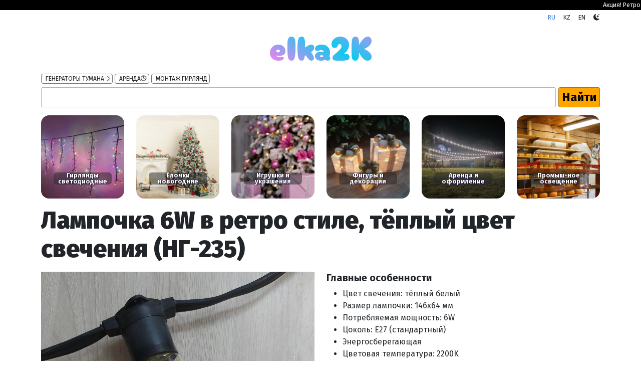

--- FILE ---
content_type: text/html;charset=UTF-8
request_url: https://elka2k.kz/ru/kupit-girlyandu-svetodiodnuyu-novogodnyuyu/retro-lampochka-6w-dlya-girlyandy-belt-lait-ng-235
body_size: 241963
content:
<!DOCTYPE html>
<html lang="ru">
<meta name="referrer" content="origin"/>
<head>
            <meta charset="utf-8"/>
        <title>
                            Ретро лампочка 6W для гирлянды &quot;Белт лайт&quot; (НГ-235) |
                        ru
            |
            Elka2k
        </title>
        <meta name="description"
              content="Магазин где можно купить с доставкой: 
                                                    Ретро лампочка 6W для гирлянды &quot;Белт лайт&quot; (НГ-235)
                         | ru | Elka2k">

        <meta http-equiv="X-UA-Compatible" content="IE=edge">
        <meta name="viewport" content="width=device-width, initial-scale=1">
        <meta name="referrer" content="origin"/>
        <link rel="canonical" href="https://elka2k.kz/ru/kupit-girlyandu-svetodiodnuyu-novogodnyuyu/retro-lampochka-6w-dlya-girlyandy-belt-lait-ng-235"/>
    
    <!-- Var -->
            <!-- Main -->

<!-- WhatsApp -->

<!-- Telegram_ -->

<!-- Instagram -->

<!-- Телефон_1 -->

<!-- Телефон_2 -->

<!-- Телефон_3 -->

<!-- Телефон_4 -->

<!-- Адрес -->

<!-- Построить маршрут до самовывоза -->

<!-- Защита персональных данных -->

<!-- Договор публичной оферты -->

        <!-- /Var -->

    <!-- HEAD DIR -->
    <!-- Favicon -->
            <link rel="icon" href="https://elka2k.kz/user/themes/elka2kB_2/images/favicons/favicon.ico">
<link rel="icon" href="https://elka2k.kz/user/themes/elka2kB_2/images/favicons/favicon.png" type="image/png">
<link rel="icon" href="https://elka2k.kz/user/themes/elka2kB_2/images/favicons/favicon.svg" type="image/svg+xml">
<link rel="apple-touch-icon" href="https://elka2k.kz/user/themes/elka2kB_2/images/favicons/apple.png">        <!-- /Favicon -->

    <!-- MetaData -->
            <!-- Open Graph -->
<meta property="og:type" content="product">
<meta property="og:title"
      content="Ретро лампочка 6W для гирлянды &quot;Белт лайт&quot; (НГ-235) | Elka2k">
<meta property="og:description"
      content="Магазин где можно купить с доставкой: 
                       Ретро лампочка 6W для гирлянды &quot;Белт лайт&quot; (НГ-235)">
<meta property="og:image" content="https://elka2k.kz/user/themes/elka2kB_2/images/social/elka2k_kz_social.png">
<meta property="og:url" content="retro-lampochka-6w-dlya-girlyandy-belt-lait-ng-235">
<meta property="og:site_name" content="Elka2k">
<!-- /Open Graph -->
<!-- TwitterOpenGraph -->
<meta name="twitter:card" content="product">
<meta name="twitter:title"
      content="Ретро лампочка 6W для гирлянды &quot;Белт лайт&quot; (НГ-235) | Elka2k">
<meta name="twitter:description"
      content="Магазин где можно купить с доставкой: 
                       Ретро лампочка 6W для гирлянды &quot;Белт лайт&quot; (НГ-235)">
<meta name="twitter:image" content="https://elka2k.kz/user/themes/elka2kB_2/images/social/elka2k_kz_social.png">
<meta name="twitter:image:alt"
      content="Ретро лампочка 6W для гирлянды &quot;Белт лайт&quot; (НГ-235) | Elka2k">
<meta name="twitter:label2" content="Brand">
<meta name="twitter:data2" content="Elka2k">
<meta name="twitter:url" content="retro-lampochka-6w-dlya-girlyandy-belt-lait-ng-235">
<!-- /TwitterOpenGraph -->
    <meta
                            name="generator"
                                                                    content="GravCMS"
            />
    <meta
                            name="description"
                                                                    content="Новогодние ёлки и праздничные украшения. Освещение гирляндами для дома и улицы. Услуги по оформлению и дизайну, ресторанов летних площадок, свадьбы, той."
            />
        <!-- /MetaData -->
    <!-- /HEAD DIR -->

    <!-- META -->
    <!-- YandexMeta -->
            <meta name="yandex-verification" content="1617433dead72016"/>        <!-- /YandexMeta -->

    <!-- GoogleMeta -->
            <meta name="google-site-verification" content="c5ozfftxZSSDrt1MWcNBuXXhMutVv2zI8WTkg4GeO88"/>        <!-- /GoogleMeta -->

    <!-- FacebookMeta -->
            <meta name="facebook-domain-verification" content="ro5fzqz943w4624t52dn5jb85wuxxh"/>        <!-- /FacebookMeta -->

    <!-- GoogleTagManageHead -->
            <!-- Google Tag Manager -->
<script>(function(w,d,s,l,i){w[l]=w[l]||[];w[l].push({'gtm.start':
new Date().getTime(),event:'gtm.js'});var f=d.getElementsByTagName(s)[0],
j=d.createElement(s),dl=l!='dataLayer'?'&l='+l:'';j.async=true;j.src=
'https://www.googletagmanager.com/gtm.js?id='+i+dl;f.parentNode.insertBefore(j,f);
})(window,document,'script','dataLayer','GTM-TL37KPC');</script>
<!-- End Google Tag Manager -->        <!-- /GoogleTagManageHead -->

    <!-- /META -->

    <!-- JS -->
                                                                                                                    <!-- /JS -->

    <!-- CSS -->
                                                                                                                                    <!-- /CSS -->

    <link href="/user/themes/elka2kB_2/css/partials/preload.css" type="text/css" rel="stylesheet">
<link href="/user/themes/elka2kB_2/css/partials/search.css" type="text/css" rel="stylesheet">
<link href="/user/themes/elka2kB_2/css/partials/contact.css" type="text/css" rel="stylesheet">
<link href="/user/plugins/markdown-notices/assets/notices.css" type="text/css" rel="stylesheet">
<link href="/user/plugins/form/assets/form-styles.css" type="text/css" rel="stylesheet">
<link href="/user/plugins/langswitcher/css/langswitcher.css" type="text/css" rel="stylesheet">
<link href="/user/plugins/login/css/login.css" type="text/css" rel="stylesheet">

</head>

<body class="">
<!-- METRIKA -->
<!-- YandexMetrika -->
    <!-- Yandex.Metrika counter -->
<script type="text/javascript" >
   (function(m,e,t,r,i,k,a){m[i]=m[i]||function(){(m[i].a=m[i].a||[]).push(arguments)};
   m[i].l=1*new Date();
   for (var j = 0; j < document.scripts.length; j++) {if (document.scripts[j].src === r) { return; }}
   k=e.createElement(t),a=e.getElementsByTagName(t)[0],k.async=1,k.src=r,a.parentNode.insertBefore(k,a)})
   (window, document, "script", "https://mc.yandex.ru/metrika/tag.js", "ym");

   ym(50463268, "init", {
        clickmap:true,
        trackLinks:true,
        accurateTrackBounce:true,
        webvisor:true
   });
</script>
<noscript><div><img src="https://mc.yandex.ru/watch/50463268" style="position:absolute; left:-9999px;" alt="" /></div></noscript>
<!-- /Yandex.Metrika counter --><!-- /YandexMetrika -->

<!-- GoogleTagManageBody -->
    <!-- Google Tag Manager (noscript) -->
<noscript><iframe src="https://www.googletagmanager.com/ns.html?id=GTM-TL37KPC"
height="0" width="0" style="display:none;visibility:hidden"></iframe></noscript>
<!-- End Google Tag Manager (noscript) --><!-- /GoogleTagManageHead -->

<!-- FacebookMetrika -->
    <!-- Facebook Pixel Code -->
<script>
    !function (f, b, e, v, n, t, s) {
        if (f.fbq) return;
        n = f.fbq = function () {
            n.callMethod ?
                n.callMethod.apply(n, arguments) : n.queue.push(arguments)
        };
        if (!f._fbq) f._fbq = n;
        n.push = n;
        n.loaded = !0;
        n.version = '2.0';
        n.queue = [];
        t = b.createElement(e);
        t.async = !0;
        t.src = v;
        s = b.getElementsByTagName(e)[0];
        s.parentNode.insertBefore(t, s)
    }(window, document, 'script',
        'https://connect.facebook.net/en_US/fbevents.js');
    fbq('init', '396179751121177');
    fbq('track', 'PageView');
</script>
<noscript><img height="1" width="1" style="display:none" alt=""
               src="https://www.facebook.com/tr?id=396179751121177&ev=PageView&noscript=1"/>
</noscript>
<!-- End Facebook Pixel Code --><!-- /FacebookMetrika -->
<!-- /METRIKA -->

<!-- HEADER DIR -->

<!-- Header -->
    <section class="container-fluid bg-black p-0 m-0">
    <div class="row p-0 m-0">
        <div class="col p-0 m-0" style="max-height: 20px;">
            <marquee scrollamount="5"
                     scrolldelay="200"
                     style="margin-top: -3px;">
                                    <span class="px-5"></span>
                    <span class="px-5"></span>
                    <a href="/ru/arenda-girlyand"
                       target="_blank"
                       class="text-light text-decoration-none fw-light fs-08 link-underline link-underline-opacity-0"
                       role="button"
                       onclick="ym(50463268,'reachGoal','SALE_BANNER')">
                        Акция! Ретро-гирлянды в аренду на выходные с ПЯТНИЦЫ до ПОНЕДЕЛЬНИКА за 4 990 тенге за 10 метров. Длину гирлянды можно увеличивать! <i class="bi bi-box-arrow-up-right"></i>
                    </a>
                                                                                    <span class="px-5"></span>
                    <span class="px-5"></span>
                    <a href="/ru/bolshie-novogodnie-elki"
                       target="_blank"
                       class="text-light text-decoration-none fw-light fs-08 link-underline link-underline-opacity-0"
                       role="button"
                       onclick="ym(50463268,'reachGoal','SALE_BANNER')">
                        Акция! Предзаказ на высокие новогодние ёлки от 3 до 23 метров с эксклюзивными преимуществами!
                        <i class="bi bi-box-arrow-up-right"></i>
                    </a>
                                <span class="px-5"></span>
                <span class="px-5"></span>
                <a href="/ru/montazh-i-oformlenie-girlyandami"
                   target="_blank"
                   class="text-light text-decoration-none fw-light fs-08 link-underline link-underline-opacity-0"
                   role="button"
                   onclick="ym(50463268,'reachGoal','SALE_BANNER')">
                    Звёздное небо! Услуги монтажа и оформления праздников гирляндами и ретро-лампами.
                </a>
                <span class="px-5"></span>
                <span class="px-5"></span>
                <span class="px-5"></span>
                <a href="/ru/arenda-girlyand"
                   target="_blank"
                   class="text-light text-decoration-none fw-light fs-08 link-underline link-underline-opacity-0"
                   role="button"
                   onclick="ym(50463268,'reachGoal','SALE_BANNER')">
                    Акция! Ретро-гирлянды в аренду на выходные с ПЯТНИЦЫ до ПОНЕДЕЛЬНИКА за 4 990 тенге за 10 метров. Длину гирлянды можно увеличивать! <i class="bi bi-box-arrow-up-right"></i>
                </a>
            </marquee>
        </div>
    </div>
</section>
<!-- /Header -->

<!-- Header -->
    <header class="container d-print-none">
    <div class="d-flex">
        <div class="me-auto py-2 px-1"></div>
        <div class="p-0">
            <div class="btn-group" role="group" aria-label="Basic example">
    
                                                                                            
                    <a href="/ru/kupit-girlyandu-svetodiodnuyu-novogodnyuyu/retro-lampochka-6w-dlya-girlyandy-belt-lait-ng-235"
               class="external ps-3 pt-1 fs-08 text-body btn-lang active">
                RU            </a>
        
                                                                        
                    <a href="/kz/kupit-girlyandu-svetodiodnuyu-novogodnyuyu/retro-lampochka-6w-dlya-girlyandy-belt-lait-ng-235"
               class="external ps-3 pt-1 fs-08 text-body btn-lang ">
                KZ            </a>
        
                                                                        
                    <a href="/en/kupit-girlyandu-svetodiodnuyu-novogodnyuyu/retro-lampochka-6w-dlya-girlyandy-belt-lait-ng-235"
               class="external ps-3 pt-1 fs-08 text-body btn-lang ">
                EN            </a>
        
        <!-- Dark Mode -->
            <i id="btnDarkMode"
   class="ps-3 pt-1 fs-08 bi bi-sun-fill gaDARKMODE"
   onclick="ym(50463268,'reachGoal','DARKMODE')">
</i>
<script>
    // получить элемент кнопки
    const btnDarkMode = document.getElementById('btnDarkMode');
    // получить значение ключа 'data-theme'
    const theme = localStorage.getItem('data-theme');
    if (!theme) {
        localStorage.setItem('data-theme', 'light');
    }
    // установить атрибут data-bs-theme
    if (localStorage.getItem('data-theme') === 'dark') {
        // Темная тема
        document.documentElement.setAttribute('data-bs-theme', 'dark');
        btnDarkMode.classList.add("bi-sun-fill");
        btnDarkMode.classList.remove("bi-moon-stars-fill");
    } else if (localStorage.getItem('data-theme') === 'light') {
        // Светлая тема
        console.log(document.documentElement.getAttribute('data-bs-theme'))
        document.documentElement.setAttribute('data-bs-theme', 'light');
        btnDarkMode.classList.add("bi-moon-stars-fill");
        btnDarkMode.classList.remove("bi-sun-fill");
    } else {
        // Светлая тема
        document.documentElement.setAttribute('data-bs-theme', 'light');
        btnDarkMode.classList.add("bi-moon-stars-fill");
        btnDarkMode.classList.remove("bi-sun-fill");
    }

    // добавить обработчик события клика
    btnDarkMode.addEventListener('click', () => {
        // переключить атрибут data-bs-theme
        if (document.documentElement.getAttribute('data-bs-theme') === 'dark') {
            document.documentElement.setAttribute('data-bs-theme', 'light');
            localStorage.setItem('data-theme', 'light');
            btnDarkMode.classList.add("bi-moon-stars-fill");
            btnDarkMode.classList.remove("bi-sun-fill");
        } else if (document.documentElement.getAttribute('data-bs-theme') === 'light') {
            document.documentElement.setAttribute('data-bs-theme', 'dark');
            localStorage.setItem('data-theme', 'dark');
            btnDarkMode.classList.add("bi-sun-fill");
            btnDarkMode.classList.remove("bi-moon-stars-fill");
        } else {
            document.documentElement.setAttribute('data-bs-theme', 'light');
            localStorage.setItem('data-theme', 'light');
            btnDarkMode.classList.add("bi-moon-stars-fill");
            btnDarkMode.classList.remove("bi-sun-fill");
        }
    })
</script>
<style>
    #btnDarkMode {
        cursor: pointer;
    }
</style>        <!-- /Dark Mode -->
</div>        </div>
                            </div>
</header><!-- /Header -->





<!-- Logo -->
    <section class="container">
    <div class="d-flex justify-content-center">
        <div class="my-2 py-2">
            <a href="/ru" class="link-underline link-underline-opacity-0">
                <img src="https://elka2k.kz/user/themes/elka2kB_2/images/logo/logo-min.png"
                     class="img-fluid" style="height:75px; display: none" alt="Логотип компании elka2k.kz">
                <span class="rainbow-animated px-1" id="main-logo">elka2K</span>
            </a>
        </div>
    </div>
</section><!-- /Logo -->

<!-- Social -->
    <!-- /Social -->

<!-- Option -->
    <div class="container d-print-none">
    <div class="d-flex">
        <div class="p-0">
            <a href="/ru/sistemy-tumanoobrazovaniya-dlya-okhlazhdeniya-i-uvlazhneniya-vozdukha"
               class="btn btn-outline-secondary btn-sm py-0 pe-1 text-body text-uppercase" style="font-size: 12px;">
                Генераторы тумана💨
            </a>
        </div>
        <div class="p-0 ps-1">
            <a href="/ru/arenda-girlyand"
               onclick="ym(50463268,'reachGoal','ARENDA')"
               class="btn btn-outline-secondary btn-sm py-0 pe-1 text-body text-uppercase" style="font-size: 12px;">
                Аренда🕒
            </a>
        </div>
        <div class="p-0 ps-1">
            <a href="/ru/montazh-i-oformlenie-girlyandami"
               onclick="ym(50463268,'reachGoal','WORK')"
               class="btn btn-outline-secondary btn-sm py-0 pe-1 text-body text-uppercase" style="font-size: 12px;">
                Монтаж гирлянд
            </a>
        </div>
        <div class="me-auto py-2 px-1"></div>
    </div>
</div><!-- /Option -->

<!-- Search -->
    <div class="container">
    <div class="row">
        <div class="col-sm-12 col-md-12 col-lg-12 col-xl-12">
            <section class="not-print">
                <div class="ya-site-form ya-site-form_inited_no"
                     data-bem="{&quot;action&quot;:&quot;https://elka2k.kz/ru/poisk&quot;,&quot;arrow&quot;:false,&quot;bg&quot;:&quot;transparent&quot;,&quot;fontsize&quot;:16,&quot;fg&quot;:&quot;#000000&quot;,&quot;language&quot;:&quot;ru&quot;,&quot;logo&quot;:&quot;rb&quot;,&quot;publicname&quot;:&quot;Поиск по elka2k.kz&quot;,&quot;suggest&quot;:true,&quot;target&quot;:&quot;_self&quot;,&quot;tld&quot;:&quot;ru&quot;,&quot;type&quot;:2,&quot;usebigdictionary&quot;:true,&quot;searchid&quot;:2354669,&quot;input_fg&quot;:&quot;#000000&quot;,&quot;input_bg&quot;:&quot;#ffffff&quot;,&quot;input_fontStyle&quot;:&quot;normal&quot;,&quot;input_fontWeight&quot;:&quot;normal&quot;,&quot;input_placeholder&quot;:null,&quot;input_placeholderColor&quot;:&quot;#000000&quot;,&quot;input_borderColor&quot;:&quot;#7f9db9&quot;}">
                    <form action="https://yandex.ru/search/site/" method="get" target="_self"
                          accept-charset="utf-8">
                        <input type="hidden" name="searchid" value="2354669"/>
                        <input type="hidden" name="l10n" value="ru"/>
                        <input type="hidden" name="reqenc" value=""/>
                        <input type="search" name="text" value=""/>
                        <input type="submit" value="Найти товар"/>
                    </form>
                </div>
            </section>
        </div>
    </div>
</div><!-- /Search -->

<!-- Nav -->
    <div class="container">
        <div class="row">
            

<div class="col-md-6 p-0">
    <div class="row m-0 px-0 py-2 nav-menu">
        <div class="col" style="cursor: pointer">
            <div data-bs-toggle="offcanvas" data-bs-target="#offcanvasSlide_1"
                 aria-controls="offcanvasSlide_1"
                 onclick="ym(50463268,'reachGoal','LED')">
                <div id="carouselExampleFade" class="carousel slide carousel-fade" data-bs-ride="carousel">
                    <div class="carousel-inner">
                                                    <div class="carousel-item  active "
                                 data-bs-interval='5000'>
                                <img src="https://elka2k.kz/user/themes/elka2kB_2/images/nav/led/main/13.png" class="img-fluid rounded-4" alt="">
                                <div class="carousel-caption pb-0">
                                    <h6 class="fs-08 badge bg-dark bg-opacity-50 p-0 text-wrap"
                                        style="text-shadow: 1px 1px 2px #0f0540;">
                                        Гирлянды светодиодные
                                    </h6>
                                </div>
                            </div>
                                                    <div class="carousel-item "
                                 data-bs-interval='5000'>
                                <img src="https://elka2k.kz/user/themes/elka2kB_2/images/nav/led/main/12.png" class="img-fluid rounded-4" alt="">
                                <div class="carousel-caption pb-0">
                                    <h6 class="fs-08 badge bg-dark bg-opacity-50 p-0 text-wrap"
                                        style="text-shadow: 1px 1px 2px #0f0540;">
                                        Гирлянды светодиодные
                                    </h6>
                                </div>
                            </div>
                                                    <div class="carousel-item "
                                 data-bs-interval='5000'>
                                <img src="https://elka2k.kz/user/themes/elka2kB_2/images/nav/led/main/9.png" class="img-fluid rounded-4" alt="">
                                <div class="carousel-caption pb-0">
                                    <h6 class="fs-08 badge bg-dark bg-opacity-50 p-0 text-wrap"
                                        style="text-shadow: 1px 1px 2px #0f0540;">
                                        Гирлянды светодиодные
                                    </h6>
                                </div>
                            </div>
                                                    <div class="carousel-item "
                                 data-bs-interval='5000'>
                                <img src="https://elka2k.kz/user/themes/elka2kB_2/images/nav/led/main/10.png" class="img-fluid rounded-4" alt="">
                                <div class="carousel-caption pb-0">
                                    <h6 class="fs-08 badge bg-dark bg-opacity-50 p-0 text-wrap"
                                        style="text-shadow: 1px 1px 2px #0f0540;">
                                        Гирлянды светодиодные
                                    </h6>
                                </div>
                            </div>
                                                    <div class="carousel-item "
                                 data-bs-interval='5000'>
                                <img src="https://elka2k.kz/user/themes/elka2kB_2/images/nav/led/main/11.png" class="img-fluid rounded-4" alt="">
                                <div class="carousel-caption pb-0">
                                    <h6 class="fs-08 badge bg-dark bg-opacity-50 p-0 text-wrap"
                                        style="text-shadow: 1px 1px 2px #0f0540;">
                                        Гирлянды светодиодные
                                    </h6>
                                </div>
                            </div>
                                                    <div class="carousel-item "
                                 data-bs-interval='5000'>
                                <img src="https://elka2k.kz/user/themes/elka2kB_2/images/nav/led/main/14.png" class="img-fluid rounded-4" alt="">
                                <div class="carousel-caption pb-0">
                                    <h6 class="fs-08 badge bg-dark bg-opacity-50 p-0 text-wrap"
                                        style="text-shadow: 1px 1px 2px #0f0540;">
                                        Гирлянды светодиодные
                                    </h6>
                                </div>
                            </div>
                                                    <div class="carousel-item "
                                 data-bs-interval='5000'>
                                <img src="https://elka2k.kz/user/themes/elka2kB_2/images/nav/led/main/15.png" class="img-fluid rounded-4" alt="">
                                <div class="carousel-caption pb-0">
                                    <h6 class="fs-08 badge bg-dark bg-opacity-50 p-0 text-wrap"
                                        style="text-shadow: 1px 1px 2px #0f0540;">
                                        Гирлянды светодиодные
                                    </h6>
                                </div>
                            </div>
                                                    <div class="carousel-item "
                                 data-bs-interval='5000'>
                                <img src="https://elka2k.kz/user/themes/elka2kB_2/images/nav/led/main/16.png" class="img-fluid rounded-4" alt="">
                                <div class="carousel-caption pb-0">
                                    <h6 class="fs-08 badge bg-dark bg-opacity-50 p-0 text-wrap"
                                        style="text-shadow: 1px 1px 2px #0f0540;">
                                        Гирлянды светодиодные
                                    </h6>
                                </div>
                            </div>
                                                    <div class="carousel-item "
                                 data-bs-interval='5000'>
                                <img src="https://elka2k.kz/user/themes/elka2kB_2/images/nav/led/main/17.png" class="img-fluid rounded-4" alt="">
                                <div class="carousel-caption pb-0">
                                    <h6 class="fs-08 badge bg-dark bg-opacity-50 p-0 text-wrap"
                                        style="text-shadow: 1px 1px 2px #0f0540;">
                                        Гирлянды светодиодные
                                    </h6>
                                </div>
                            </div>
                                                    <div class="carousel-item "
                                 data-bs-interval='5000'>
                                <img src="https://elka2k.kz/user/themes/elka2kB_2/images/nav/led/main/8.png" class="img-fluid rounded-4" alt="">
                                <div class="carousel-caption pb-0">
                                    <h6 class="fs-08 badge bg-dark bg-opacity-50 p-0 text-wrap"
                                        style="text-shadow: 1px 1px 2px #0f0540;">
                                        Гирлянды светодиодные
                                    </h6>
                                </div>
                            </div>
                                            </div>
                </div>
            </div>
            <!--
            <div class="mt-3">
                <div data-bs-toggle="offcanvas" data-bs-target="#offcanvasSlide_5"
                     aria-controls="offcanvasSlide_5"
                     onclick="ym(50463268,'reachGoal','SERVICES')">
                                            <div style="position: relative;">
                            <img src="https://elka2k.kz/user/themes/elka2kB_2/images/nav/led/mini/1.png" class="img-fluid rounded-4" alt="">
                            <div class="carousel-caption pb-0" style="margin-bottom: -13px; !important;">
                                <h6 class="fs-08 badge bg-dark bg-opacity-50 p-0 text-wrap"
                                    style="text-shadow: 1px 1px 2px #0f0540;">
                                    Аренда и оформление
                                </h6>
                            </div>
                        </div>
                                    </div>
            </div>
            -->
        </div>
        <div class="col" style="cursor: pointer">
            <div data-bs-toggle="offcanvas" data-bs-target="#offcanvasSlide_2"
                 aria-controls="offcanvasSlide_2"
                 onclick="ym(50463268,'reachGoal','ELKA')">
                <div id="carouselExampleFade" class="carousel slide carousel-fade" data-bs-ride="carousel">
                    <div class="carousel-inner">
                                                    <div class="carousel-item  active "
                                 data-bs-interval='5200'>
                                <img src="https://elka2k.kz/user/themes/elka2kB_2/images/nav/elka/main/1.png" class="img-fluid rounded-4" alt="">
                                <div class="carousel-caption pb-0">
                                    <h6 class="fs-08 badge bg-dark bg-opacity-50 p-0 text-wrap"
                                        style="text-shadow: 1px 1px 2px #0f0540;">
                                        Ёлочки новогодние
                                    </h6>
                                </div>
                            </div>
                                                    <div class="carousel-item "
                                 data-bs-interval='5200'>
                                <img src="https://elka2k.kz/user/themes/elka2kB_2/images/nav/elka/main/2.png" class="img-fluid rounded-4" alt="">
                                <div class="carousel-caption pb-0">
                                    <h6 class="fs-08 badge bg-dark bg-opacity-50 p-0 text-wrap"
                                        style="text-shadow: 1px 1px 2px #0f0540;">
                                        Ёлочки новогодние
                                    </h6>
                                </div>
                            </div>
                                                    <div class="carousel-item "
                                 data-bs-interval='5200'>
                                <img src="https://elka2k.kz/user/themes/elka2kB_2/images/nav/elka/main/3.png" class="img-fluid rounded-4" alt="">
                                <div class="carousel-caption pb-0">
                                    <h6 class="fs-08 badge bg-dark bg-opacity-50 p-0 text-wrap"
                                        style="text-shadow: 1px 1px 2px #0f0540;">
                                        Ёлочки новогодние
                                    </h6>
                                </div>
                            </div>
                                                    <div class="carousel-item "
                                 data-bs-interval='5200'>
                                <img src="https://elka2k.kz/user/themes/elka2kB_2/images/nav/elka/main/4.png" class="img-fluid rounded-4" alt="">
                                <div class="carousel-caption pb-0">
                                    <h6 class="fs-08 badge bg-dark bg-opacity-50 p-0 text-wrap"
                                        style="text-shadow: 1px 1px 2px #0f0540;">
                                        Ёлочки новогодние
                                    </h6>
                                </div>
                            </div>
                                                    <div class="carousel-item "
                                 data-bs-interval='5200'>
                                <img src="https://elka2k.kz/user/themes/elka2kB_2/images/nav/elka/main/5.png" class="img-fluid rounded-4" alt="">
                                <div class="carousel-caption pb-0">
                                    <h6 class="fs-08 badge bg-dark bg-opacity-50 p-0 text-wrap"
                                        style="text-shadow: 1px 1px 2px #0f0540;">
                                        Ёлочки новогодние
                                    </h6>
                                </div>
                            </div>
                                                    <div class="carousel-item "
                                 data-bs-interval='5200'>
                                <img src="https://elka2k.kz/user/themes/elka2kB_2/images/nav/elka/main/6.png" class="img-fluid rounded-4" alt="">
                                <div class="carousel-caption pb-0">
                                    <h6 class="fs-08 badge bg-dark bg-opacity-50 p-0 text-wrap"
                                        style="text-shadow: 1px 1px 2px #0f0540;">
                                        Ёлочки новогодние
                                    </h6>
                                </div>
                            </div>
                                                    <div class="carousel-item "
                                 data-bs-interval='5200'>
                                <img src="https://elka2k.kz/user/themes/elka2kB_2/images/nav/elka/main/7.png" class="img-fluid rounded-4" alt="">
                                <div class="carousel-caption pb-0">
                                    <h6 class="fs-08 badge bg-dark bg-opacity-50 p-0 text-wrap"
                                        style="text-shadow: 1px 1px 2px #0f0540;">
                                        Ёлочки новогодние
                                    </h6>
                                </div>
                            </div>
                                            </div>
                </div>
            </div>
            <!--
            <div class="mt-3">
                <div data-bs-toggle="offcanvas" data-bs-target="#offcanvasSlide_8"
                     aria-controls="offcanvasSlide_8"
                     onclick="ym(50463268,'reachGoal','ELKA')">
                                            <div style="position: relative;">
                            <img src="https://elka2k.kz/user/themes/elka2kB_2/images/nav/elka/mini/2.png" class="img-fluid rounded-4" alt="">
                            <div class="carousel-caption pb-0" style="margin-bottom: -13px; !important;">
                                <h6 class="fs-08 badge bg-dark bg-opacity-50 p-0 text-wrap"
                                    style="text-shadow: 1px 1px 2px #0f0540;">
                                    Высокие ёлки
                                </h6>
                            </div>
                        </div>
                                    </div>
            </div>
            -->
        </div>
        <div class="col" style="cursor: pointer">
            <div data-bs-toggle="offcanvas" data-bs-target="#offcanvasSlide_3"
                 aria-controls="offcanvasSlide_3"
                 onclick="ym(50463268,'reachGoal','TOY')">
                <div id="carouselExampleFade" class="carousel slide carousel-fade" data-bs-ride="carousel">
                    <div class="carousel-inner">
                                                    <div class="carousel-item  active "
                                 data-bs-interval='5400'>
                                <img src="https://elka2k.kz/user/themes/elka2kB_2/images/nav/toy/main/23.png" class="img-fluid rounded-4" alt="">
                                <div class="carousel-caption pb-0">
                                    <h6 class="fs-08 badge bg-dark bg-opacity-50 p-0 text-wrap"
                                        style="text-shadow: 1px 1px 2px #0f0540;">
                                        Игрушки и украшения
                                    </h6>
                                </div>
                            </div>
                                                    <div class="carousel-item "
                                 data-bs-interval='5400'>
                                <img src="https://elka2k.kz/user/themes/elka2kB_2/images/nav/toy/main/19.png" class="img-fluid rounded-4" alt="">
                                <div class="carousel-caption pb-0">
                                    <h6 class="fs-08 badge bg-dark bg-opacity-50 p-0 text-wrap"
                                        style="text-shadow: 1px 1px 2px #0f0540;">
                                        Игрушки и украшения
                                    </h6>
                                </div>
                            </div>
                                                    <div class="carousel-item "
                                 data-bs-interval='5400'>
                                <img src="https://elka2k.kz/user/themes/elka2kB_2/images/nav/toy/main/18.png" class="img-fluid rounded-4" alt="">
                                <div class="carousel-caption pb-0">
                                    <h6 class="fs-08 badge bg-dark bg-opacity-50 p-0 text-wrap"
                                        style="text-shadow: 1px 1px 2px #0f0540;">
                                        Игрушки и украшения
                                    </h6>
                                </div>
                            </div>
                                                    <div class="carousel-item "
                                 data-bs-interval='5400'>
                                <img src="https://elka2k.kz/user/themes/elka2kB_2/images/nav/toy/main/20.png" class="img-fluid rounded-4" alt="">
                                <div class="carousel-caption pb-0">
                                    <h6 class="fs-08 badge bg-dark bg-opacity-50 p-0 text-wrap"
                                        style="text-shadow: 1px 1px 2px #0f0540;">
                                        Игрушки и украшения
                                    </h6>
                                </div>
                            </div>
                                                    <div class="carousel-item "
                                 data-bs-interval='5400'>
                                <img src="https://elka2k.kz/user/themes/elka2kB_2/images/nav/toy/main/21.png" class="img-fluid rounded-4" alt="">
                                <div class="carousel-caption pb-0">
                                    <h6 class="fs-08 badge bg-dark bg-opacity-50 p-0 text-wrap"
                                        style="text-shadow: 1px 1px 2px #0f0540;">
                                        Игрушки и украшения
                                    </h6>
                                </div>
                            </div>
                                                    <div class="carousel-item "
                                 data-bs-interval='5400'>
                                <img src="https://elka2k.kz/user/themes/elka2kB_2/images/nav/toy/main/22.png" class="img-fluid rounded-4" alt="">
                                <div class="carousel-caption pb-0">
                                    <h6 class="fs-08 badge bg-dark bg-opacity-50 p-0 text-wrap"
                                        style="text-shadow: 1px 1px 2px #0f0540;">
                                        Игрушки и украшения
                                    </h6>
                                </div>
                            </div>
                                            </div>
                </div>
            </div>
            <!--
            <div class="mt-3">
                <div data-bs-toggle="offcanvas" data-bs-target="#offcanvasSlide_3"
                     aria-controls="offcanvasSlide_3"
                     onclick="ym(50463268,'reachGoal','TOY')">
                                            <div style="position: relative;">
                            <img src="https://elka2k.kz/user/themes/elka2kB_2/images/nav/toy/mini/3.png" class="img-fluid rounded-4" alt="">
                            <div class="carousel-caption pb-0" style="margin-bottom: -13px; !important;">
                                <h6 class="fs-08 badge bg-dark bg-opacity-50 p-0 text-wrap"
                                    style="text-shadow: 1px 1px 2px #0f0540;">
                                    Большие украшения
                                </h6>
                            </div>
                        </div>
                                    </div>
            </div>
            -->
        </div>
    </div>
</div>
<div class="col-md-6 px-0 py-2">
    <div class="row m-0 p-0 nav-menu">
        <div class="col" style="cursor: pointer">
            <div data-bs-toggle="offcanvas" data-bs-target="#offcanvasSlide_4"
                 aria-controls="offcanvasSlide_4"
                 onclick="ym(50463268,'reachGoal','FIGURE')">
                <div id="carouselExampleFade" class="carousel slide carousel-fade" data-bs-ride="carousel">
                    <div class="carousel-inner">
                                                    <div class="carousel-item  active "
                                 data-bs-interval='5600'>
                                <img src="https://elka2k.kz/user/themes/elka2kB_2/images/nav/figure/main/24.png" class="img-fluid rounded-4" alt="">
                                <div class="carousel-caption pb-0">
                                    <h6 class="fs-08 badge bg-dark bg-opacity-50 p-0 text-wrap"
                                        style="text-shadow: 1px 1px 2px #0f0540;">
                                        Фигуры и декорации
                                    </h6>
                                </div>
                            </div>
                                                    <div class="carousel-item "
                                 data-bs-interval='5600'>
                                <img src="https://elka2k.kz/user/themes/elka2kB_2/images/nav/figure/main/25.png" class="img-fluid rounded-4" alt="">
                                <div class="carousel-caption pb-0">
                                    <h6 class="fs-08 badge bg-dark bg-opacity-50 p-0 text-wrap"
                                        style="text-shadow: 1px 1px 2px #0f0540;">
                                        Фигуры и декорации
                                    </h6>
                                </div>
                            </div>
                                                    <div class="carousel-item "
                                 data-bs-interval='5600'>
                                <img src="https://elka2k.kz/user/themes/elka2kB_2/images/nav/figure/main/26.png" class="img-fluid rounded-4" alt="">
                                <div class="carousel-caption pb-0">
                                    <h6 class="fs-08 badge bg-dark bg-opacity-50 p-0 text-wrap"
                                        style="text-shadow: 1px 1px 2px #0f0540;">
                                        Фигуры и декорации
                                    </h6>
                                </div>
                            </div>
                                                    <div class="carousel-item "
                                 data-bs-interval='5600'>
                                <img src="https://elka2k.kz/user/themes/elka2kB_2/images/nav/figure/main/27.png" class="img-fluid rounded-4" alt="">
                                <div class="carousel-caption pb-0">
                                    <h6 class="fs-08 badge bg-dark bg-opacity-50 p-0 text-wrap"
                                        style="text-shadow: 1px 1px 2px #0f0540;">
                                        Фигуры и декорации
                                    </h6>
                                </div>
                            </div>
                                                    <div class="carousel-item "
                                 data-bs-interval='5600'>
                                <img src="https://elka2k.kz/user/themes/elka2kB_2/images/nav/figure/main/28.png" class="img-fluid rounded-4" alt="">
                                <div class="carousel-caption pb-0">
                                    <h6 class="fs-08 badge bg-dark bg-opacity-50 p-0 text-wrap"
                                        style="text-shadow: 1px 1px 2px #0f0540;">
                                        Фигуры и декорации
                                    </h6>
                                </div>
                            </div>
                                                    <div class="carousel-item "
                                 data-bs-interval='5600'>
                                <img src="https://elka2k.kz/user/themes/elka2kB_2/images/nav/figure/main/29.png" class="img-fluid rounded-4" alt="">
                                <div class="carousel-caption pb-0">
                                    <h6 class="fs-08 badge bg-dark bg-opacity-50 p-0 text-wrap"
                                        style="text-shadow: 1px 1px 2px #0f0540;">
                                        Фигуры и декорации
                                    </h6>
                                </div>
                            </div>
                                                    <div class="carousel-item "
                                 data-bs-interval='5600'>
                                <img src="https://elka2k.kz/user/themes/elka2kB_2/images/nav/figure/main/30.png" class="img-fluid rounded-4" alt="">
                                <div class="carousel-caption pb-0">
                                    <h6 class="fs-08 badge bg-dark bg-opacity-50 p-0 text-wrap"
                                        style="text-shadow: 1px 1px 2px #0f0540;">
                                        Фигуры и декорации
                                    </h6>
                                </div>
                            </div>
                                            </div>
                </div>
            </div>
            <!--
                            <div class="mt-3">
                    <div data-bs-toggle="offcanvas" data-bs-target="#offcanvasSlide_4"
                         aria-controls="offcanvasSlide_4"
                         onclick="ym(50463268,'reachGoal','FIGURE')">
                                                    <div style="position: relative;">
                                <img src="https://elka2k.kz/user/themes/elka2kB_2/images/nav/figure/mini/4.png" class="img-fluid rounded-4" alt="">
                                <div class="carousel-caption pb-0" style="margin-bottom: -13px; !important;">
                                    <h6 class="fs-08 badge bg-dark bg-opacity-50 p-0 text-wrap"
                                        style="text-shadow: 1px 1px 2px #0f0540;">
                                        Декор
                                    </h6>
                                </div>
                            </div>
                                            </div>
                </div>
                        -->
        </div>
        <!--
        <div class="col" style="cursor: pointer">
            <div data-bs-toggle="offcanvas" data-bs-target="#offcanvasSlide_7"
                 aria-controls="offcanvasSlide_7"
                 onclick="ym(50463268,'reachGoal','FOG')">
                <div id="carouselExampleFade" class="carousel slide carousel-fade" data-bs-ride="carousel">
                    <div class="carousel-inner">
                                                    <div class="carousel-item  active "
                                 data-bs-interval='5800'>
                                <img src="https://elka2k.kz/user/themes/elka2kB_2/images/nav/fog/main/42.png" class="img-fluid rounded-4" alt="">
                                <div class="carousel-caption pb-0">
                                    <h6 class="fs-08 badge bg-dark bg-opacity-50 p-0 text-wrap"
                                        style="text-shadow: 1px 1px 2px #0f0540;">
                                        Охлаждающий туман
                                    </h6>
                                </div>
                            </div>
                                                    <div class="carousel-item "
                                 data-bs-interval='5800'>
                                <img src="https://elka2k.kz/user/themes/elka2kB_2/images/nav/fog/main/44.png" class="img-fluid rounded-4" alt="">
                                <div class="carousel-caption pb-0">
                                    <h6 class="fs-08 badge bg-dark bg-opacity-50 p-0 text-wrap"
                                        style="text-shadow: 1px 1px 2px #0f0540;">
                                        Охлаждающий туман
                                    </h6>
                                </div>
                            </div>
                                                    <div class="carousel-item "
                                 data-bs-interval='5800'>
                                <img src="https://elka2k.kz/user/themes/elka2kB_2/images/nav/fog/main/43.png" class="img-fluid rounded-4" alt="">
                                <div class="carousel-caption pb-0">
                                    <h6 class="fs-08 badge bg-dark bg-opacity-50 p-0 text-wrap"
                                        style="text-shadow: 1px 1px 2px #0f0540;">
                                        Охлаждающий туман
                                    </h6>
                                </div>
                            </div>
                                            </div>
                </div>
            </div>
                            <div class="mt-3">
                    <div data-bs-toggle="offcanvas" data-bs-target="#offcanvasSlide_7"
                         aria-controls="offcanvasSlide_7"
                         onclick="ym(50463268,'reachGoal','FOG')">
                                                    <div style="position: relative;">
                                <img src="https://elka2k.kz/user/themes/elka2kB_2/images/nav/fog/mini/5.png" class="img-fluid rounded-4" alt="">
                                <div class="carousel-caption pb-0" style="margin-bottom: -13px; !important;">
                                    <h6 class="fs-08 badge bg-dark bg-opacity-50 p-0 text-wrap"
                                        style="text-shadow: 1px 1px 2px #0f0540;">
                                        Проектирование и монтаж систем
                                    </h6>
                                </div>
                            </div>
                                            </div>
                </div>
                    </div>
        -->
        <div class="col" style="cursor: pointer">
            <div data-bs-toggle="offcanvas" data-bs-target="#offcanvasSlide_5"
                 aria-controls="offcanvasSlide_5"
                 onclick="ym(50463268,'reachGoal','SERVICES')">
                <div id="carouselExampleFade" class="carousel slide carousel-fade" data-bs-ride="carousel">
                    <div class="carousel-inner">
                                                    <div class="carousel-item  active "
                                 data-bs-interval='5800'>
                                <img src="https://elka2k.kz/user/themes/elka2kB_2/images/nav/services/main/31.png" class="img-fluid rounded-4" alt="">
                                <div class="carousel-caption pb-0">
                                    <h6 class="fs-08 badge bg-dark bg-opacity-50 p-0 text-wrap"
                                        style="text-shadow: 1px 1px 2px #0f0540;">
                                        Аренда и оформление
                                    </h6>
                                </div>
                            </div>
                                                    <div class="carousel-item "
                                 data-bs-interval='5800'>
                                <img src="https://elka2k.kz/user/themes/elka2kB_2/images/nav/fog/main/42.png" class="img-fluid rounded-4" alt="">
                                <div class="carousel-caption pb-0">
                                    <h6 class="fs-08 badge bg-dark bg-opacity-50 p-0 text-wrap"
                                        style="text-shadow: 1px 1px 2px #0f0540;">
                                        Аренда и оформление
                                    </h6>
                                </div>
                            </div>
                                                    <div class="carousel-item "
                                 data-bs-interval='5800'>
                                <img src="https://elka2k.kz/user/themes/elka2kB_2/images/nav/services/main/32.png" class="img-fluid rounded-4" alt="">
                                <div class="carousel-caption pb-0">
                                    <h6 class="fs-08 badge bg-dark bg-opacity-50 p-0 text-wrap"
                                        style="text-shadow: 1px 1px 2px #0f0540;">
                                        Аренда и оформление
                                    </h6>
                                </div>
                            </div>
                                                    <div class="carousel-item "
                                 data-bs-interval='5800'>
                                <img src="https://elka2k.kz/user/themes/elka2kB_2/images/nav/fog/main/44.png" class="img-fluid rounded-4" alt="">
                                <div class="carousel-caption pb-0">
                                    <h6 class="fs-08 badge bg-dark bg-opacity-50 p-0 text-wrap"
                                        style="text-shadow: 1px 1px 2px #0f0540;">
                                        Аренда и оформление
                                    </h6>
                                </div>
                            </div>
                                                    <div class="carousel-item "
                                 data-bs-interval='5800'>
                                <img src="https://elka2k.kz/user/themes/elka2kB_2/images/nav/services/main/33.png" class="img-fluid rounded-4" alt="">
                                <div class="carousel-caption pb-0">
                                    <h6 class="fs-08 badge bg-dark bg-opacity-50 p-0 text-wrap"
                                        style="text-shadow: 1px 1px 2px #0f0540;">
                                        Аренда и оформление
                                    </h6>
                                </div>
                            </div>
                                                    <div class="carousel-item "
                                 data-bs-interval='5800'>
                                <img src="https://elka2k.kz/user/themes/elka2kB_2/images/nav/fog/main/43.png" class="img-fluid rounded-4" alt="">
                                <div class="carousel-caption pb-0">
                                    <h6 class="fs-08 badge bg-dark bg-opacity-50 p-0 text-wrap"
                                        style="text-shadow: 1px 1px 2px #0f0540;">
                                        Аренда и оформление
                                    </h6>
                                </div>
                            </div>
                                                    <div class="carousel-item "
                                 data-bs-interval='5800'>
                                <img src="https://elka2k.kz/user/themes/elka2kB_2/images/nav/services/main/34.png" class="img-fluid rounded-4" alt="">
                                <div class="carousel-caption pb-0">
                                    <h6 class="fs-08 badge bg-dark bg-opacity-50 p-0 text-wrap"
                                        style="text-shadow: 1px 1px 2px #0f0540;">
                                        Аренда и оформление
                                    </h6>
                                </div>
                            </div>
                                                    <div class="carousel-item "
                                 data-bs-interval='5800'>
                                <img src="https://elka2k.kz/user/themes/elka2kB_2/images/nav/services/main/35.png" class="img-fluid rounded-4" alt="">
                                <div class="carousel-caption pb-0">
                                    <h6 class="fs-08 badge bg-dark bg-opacity-50 p-0 text-wrap"
                                        style="text-shadow: 1px 1px 2px #0f0540;">
                                        Аренда и оформление
                                    </h6>
                                </div>
                            </div>
                                            </div>
                </div>
            </div>
        </div>
        <div class="col" style="cursor: pointer">
            <div data-bs-toggle="offcanvas" data-bs-target="#offcanvasSlide_6"
                 aria-controls="offcanvasSlide_6"
                 onclick="ym(50463268,'reachGoal','LAMP')">
                <div id="carouselExampleFade" class="carousel slide carousel-fade" data-bs-ride="carousel">
                    <div class="carousel-inner">
                                                    <div class="carousel-item  active "
                                 data-bs-interval='6000'>
                                <img src="https://elka2k.kz/user/themes/elka2kB_2/images/nav/lamp/main/36.png" class="img-fluid rounded-4" alt="">
                                <div class="carousel-caption pb-0">
                                    <h6 class="fs-08 badge bg-dark bg-opacity-50 p-0 text-wrap"
                                        style="text-shadow: 1px 1px 2px #0f0540;">
                                        Промыш-ное освещение
                                    </h6>
                                </div>
                            </div>
                                                    <div class="carousel-item "
                                 data-bs-interval='6000'>
                                <img src="https://elka2k.kz/user/themes/elka2kB_2/images/nav/lamp/main/37.png" class="img-fluid rounded-4" alt="">
                                <div class="carousel-caption pb-0">
                                    <h6 class="fs-08 badge bg-dark bg-opacity-50 p-0 text-wrap"
                                        style="text-shadow: 1px 1px 2px #0f0540;">
                                        Промыш-ное освещение
                                    </h6>
                                </div>
                            </div>
                                                    <div class="carousel-item "
                                 data-bs-interval='6000'>
                                <img src="https://elka2k.kz/user/themes/elka2kB_2/images/nav/lamp/main/38.png" class="img-fluid rounded-4" alt="">
                                <div class="carousel-caption pb-0">
                                    <h6 class="fs-08 badge bg-dark bg-opacity-50 p-0 text-wrap"
                                        style="text-shadow: 1px 1px 2px #0f0540;">
                                        Промыш-ное освещение
                                    </h6>
                                </div>
                            </div>
                                                    <div class="carousel-item "
                                 data-bs-interval='6000'>
                                <img src="https://elka2k.kz/user/themes/elka2kB_2/images/nav/lamp/main/39.png" class="img-fluid rounded-4" alt="">
                                <div class="carousel-caption pb-0">
                                    <h6 class="fs-08 badge bg-dark bg-opacity-50 p-0 text-wrap"
                                        style="text-shadow: 1px 1px 2px #0f0540;">
                                        Промыш-ное освещение
                                    </h6>
                                </div>
                            </div>
                                                    <div class="carousel-item "
                                 data-bs-interval='6000'>
                                <img src="https://elka2k.kz/user/themes/elka2kB_2/images/nav/lamp/main/40.png" class="img-fluid rounded-4" alt="">
                                <div class="carousel-caption pb-0">
                                    <h6 class="fs-08 badge bg-dark bg-opacity-50 p-0 text-wrap"
                                        style="text-shadow: 1px 1px 2px #0f0540;">
                                        Промыш-ное освещение
                                    </h6>
                                </div>
                            </div>
                                                    <div class="carousel-item "
                                 data-bs-interval='6000'>
                                <img src="https://elka2k.kz/user/themes/elka2kB_2/images/nav/lamp/main/41.png" class="img-fluid rounded-4" alt="">
                                <div class="carousel-caption pb-0">
                                    <h6 class="fs-08 badge bg-dark bg-opacity-50 p-0 text-wrap"
                                        style="text-shadow: 1px 1px 2px #0f0540;">
                                        Промыш-ное освещение
                                    </h6>
                                </div>
                            </div>
                                            </div>
                </div>
            </div>
            <!--
                            <div class="mt-3">
                    <div data-bs-toggle="offcanvas" data-bs-target="#offcanvasSlide_6"
                         aria-controls="offcanvasSlide_6"
                         onclick="ym(50463268,'reachGoal','LAMP')">
                                                    <div style="position: relative;">
                                <img src="https://elka2k.kz/user/themes/elka2kB_2/images/nav/lamp/mini/6.png" class="img-fluid rounded-4" alt="">
                                <div class="carousel-caption pb-0" style="margin-bottom: -13px; !important;">
                                    <h6 class="fs-08 badge bg-dark bg-opacity-50 p-0 text-wrap"
                                        style="text-shadow: 1px 1px 2px #0f0540;">
                                        Световой дизайн
                                    </h6>
                                </div>
                            </div>
                                            </div>
                </div>
                        -->
        </div>
    </div>
</div>
<!-- BreadcrumbListSchemaOrg -->
<section class="d-none">
    <ol itemscope itemtype="https://schema.org/BreadcrumbList">
        <li itemprop="itemListElement" itemscope itemtype="https://schema.org/ListItem">
            <a itemprop="item" href="https://elka2k.kz/ru/ulichnye-svetodiodnye-girlyandy">
                <span itemprop="name">Гирлянды светодиодные</span>
            </a>
            <meta itemprop="position" content="1"/>
        </li>
        <li itemprop="itemListElement" itemscope itemtype="https://schema.org/ListItem">
            <a itemprop="item" href="https://elka2k.kz/ru/katalog-interernykh-elok">
                <span itemprop="name">Ёлочки новогодние</span>
            </a>
            <meta itemprop="position" content="1"/>
        </li>
        <li itemprop="itemListElement" itemscope itemtype="https://schema.org/ListItem">
            <a itemprop="item" href="https://elka2k.kz/ru/girlyandy-i-igrushki">
                <span itemprop="name">Игрушки и украшения</span>
            </a>
            <meta itemprop="position" content="1"/>
        </li>
        <li itemprop="itemListElement" itemscope itemtype="https://schema.org/ListItem">
            <a itemprop="item" href="https://elka2k.kz/ru/svetodiodnye-novogodnie-figury">
                <span itemprop="name">Фигуры и декорации</span>
            </a>
            <meta itemprop="position" content="1"/>
        </li>
        <li itemprop="itemListElement" itemscope itemtype="https://schema.org/ListItem">
            <a itemprop="item" href="https://elka2k.kz/ru/arenda-girlyand">
                <span itemprop="name">Аренда и оформление</span>
            </a>
            <meta itemprop="position" content="1"/>
        </li>
        <li itemprop="itemListElement" itemscope itemtype="https://schema.org/ListItem">
            <a itemprop="item" href="https://elka2k.kz/ru/promyshlennoe-osveshenie">
                <span itemprop="name">Промыш-ное освещение</span>
            </a>
            <meta itemprop="position" content="1"/>
        </li>
    </ol>
</section>
<!-- /BreadcrumbListSchemaOrg -->        </div>
    </div>
<!-- /Nav -->


<!-- /HEADER DIR -->

    <div class="clearfix"></div>
    <main class="container mt-2">
            
            <style>
    @media (min-width: 1025px) {
        .nav-top {
            z-index: 100;
        }
    }
</style>
<section class="row">
    <div class="col-sm-12 col-md-12 col-lg-12 col-xl-12">
        <h1 class="st-900 mb-3 scan-detail-title">Лампочка 6W в ретро стиле, тёплый цвет свечения (НГ-235)</h1>
    </div>
</section>
<section class="row">
    <div class="col-sm-12 col-md-12 col-lg-12 col-xl-6">
        <div id="carouselControls-" class="carousel slide" data-ride="carousel" data-interval="false">
            <div class="carousel-inner">
                                                                                            <div class="carousel-item product-gallery active">
                        <img alt="" class="d-block w-100 scan-detail-image" src="/images/f/c/1/2/4/fc124ff48c8f686b6da6ca4ef152d3a49de99d0c-img20230406152850.jpg" />
                    </div>
                                                                            <div class="carousel-item product-gallery ">
                        <img alt="" class="d-block w-100 scan-detail-image" src="/images/2/9/f/7/2/29f72b422c3d88f214ed2606a1bf582ada57d53d-img20230406153231.jpg" />
                    </div>
                                                                            <div class="carousel-item product-gallery ">
                        <img alt="" class="d-block w-100 scan-detail-image" src="/images/a/2/a/4/c/a2a4cc8a7d07109b5d4717d43d815bb98f149c53-filamentnaya-lampochka-tyoplyj-svet3.jpg" />
                    </div>
                            </div>
                            <a class="carousel-control-prev product-gallery-control" href="#carouselControls-"
                   role="button" data-slide="prev" onclick="yaCounter50463268.reachGoal('VIEW_PHOTO'); return true;">
                    <span class="carousel-control-prev-icon" aria-hidden="true"></span>
                    <span class="sr-only">Previous</span>
                </a>
                <a class="carousel-control-next product-gallery-control" href="#carouselControls-"
                   role="button" data-slide="next" onclick="yaCounter50463268.reachGoal('VIEW_PHOTO'); return true;">
                    <span class="carousel-control-next-icon" aria-hidden="true"></span>
                    <span class="sr-only">Next</span>
                </a>
                    </div>
    </div>
    <div class="col-sm-12 col-md-12 col-lg-12 col-xl-6">
                <h5 class="st-700">Главные особенности</h5>
        <ul>
                            <li class="scan-detail-property">Цвет свечения: тёплый белый</li>
                            <li class="scan-detail-property">Размер лампочки: 146x64 мм</li>
                            <li class="scan-detail-property">Потребляемая мощность: 6W</li>
                            <li class="scan-detail-property">Цоколь: E27 (стандартный)</li>
                            <li class="scan-detail-property">Энергосберегающая</li>
                            <li class="scan-detail-property">Цветовая температура: 2200K</li>
                            <li class="scan-detail-property">Материал: стекло, металл</li>
                            <li class="scan-detail-property">Подходит для интерьерного, декоративного или основного освещения</li>
                    </ul>
        <div class="price-block-more">
                            <div class="fs-18 text-white">
                    1 725 &#8376;
                </div>
                    </div>
                        <script>
            function changeButtonState() {
                var btn = document.getElementById('invsale');
                btn.style.display = document.querySelectorAll(":checked").length ? 'block' : 'none';
            }
        </script>
        <section id="new_order" class="bg-info bg-opacity-10">
            <div class="my-2 pb-0 pt-2 px-2 rounded-4">
                 <h5 class="st-700">Оформить заказ</h5> <p> Выберите удобный способ оформить заказ. Помимо приобретения товары вы можете запросить оформление елок, монтаж гирлянд, разработку дизайн проекта и многое другое. <br/>Менеджер проконсультирует Вас. </p> 
                <div class="row">
                    <div class="col-12">
                        <div class="my-2 mb-3">
                            
<div class="btn-toolbar" role="toolbar" aria-label="group-Написать в WhatsApp-WHATSAPP-905715">
    <div class="input-group btn-group-lg w-100">
        <a href="https://wa.me/77776416530?text=Здравствуйте!%20Требуется%20консультация"
           title="Написать в WhatsApp"
           target="_blank"
           class="m-0 ga4WHATSAPP btn btn-success border disabled-link-WHATSAPP-905715 w-100"
           role="button"
           id="phoneButton-WHATSAPP-905715">
            <i class="bi bi-whatsapp"></i> Написать в WhatsApp
        </a>
    </div>
</div>

<style>
    .disabled-link-WHATSAPP-905715 {
        pointer-events: none;
        opacity: 0.5;
        cursor: not-allowed;
    }
</style>

<script>
    document.addEventListener('DOMContentLoaded', function () {
        // Инициализируем флаг, разрешающий переход по ссылке
        let canNavigate_WHATSAPP_905715 = false;

        // Функция, разрешающая переход
        function enableNavigation() {
            canNavigate_WHATSAPP_905715 = true;
            var phoneButton = document.getElementById('phoneButton-WHATSAPP-905715');
            phoneButton.classList.remove('disabled-link-WHATSAPP-905715');
        }

        // Устанавливаем таймер на 15 секунд (15000 миллисекунд)
        setTimeout(enableNavigation, 15000);

        // Обработчик события для перехода по ссылке
        document.getElementById('phoneButton-WHATSAPP-905715').addEventListener('click', function (event) {
            if (!canNavigate_WHATSAPP_905715) {
                // Если переход еще не разрешен, предотвращаем действие и выводим сообщение
                event.preventDefault();
                console.warn('Переход будет доступен через 15 секунд после загрузки страницы.');
            } else {
                ym(50463268, 'reachGoal', 'WHATSAPP');
                console.info("Открыть номер телефона на телефоне");
            }
        });
    });
</script>
                        </div>
                    </div>
                </div>
                <div class="row">
                    <div class="col-12">
                        <div class="mb-3">
                            <a href="https://t.me/TOOBixx"
   class="m-0 ga4TELEGRAM link-underline link-underline-opacity-0"
   target="_blank"
   role="button"
   onclick="ym(50463268,'reachGoal','TELEGRAM')">
    <div class="rounded-4 text-white bg-info px-3 py-4 fs-5 text-center btn-telegram">
        <span><i class="bi bi-telegram"></i> Написать в Telegram</span>
    </div>
</a>                        </div>
                    </div>
                </div>
                <div class="row">
                    <div class="col-sm-12 col-md-12 col-lg-12 col-xl-12">
                        <div class="mb-3">
                            

<div class="btn-toolbar" role="toolbar" aria-label="group-Beeline-30BEELINE-218261">
    <div class="input-group btn-group-lg w-100">
        <div class="input-group-text fs-5" id="btnGroup-30BEELINE">Beeline</div>
        <input type="text"
               class="form-control fs-5"
               placeholder="+7-777-641-65-30"
               aria-label="+7-777-641-65-30"
               value="+7-777-641-65-30"
               id="phoneNumber-30BEELINE-218261"
               readonly
        >
        <button class="btn  bg-body-tertiary border text-body"
                type="button"
                title="Скопировать номер телефона"
                id="copyButton-30BEELINE-218261">
            <i class="bi bi-copy"></i>
        </button>
        <a href="tel:+77776416530"
           title="Открыть номер телефона на телефоне"
           target="_blank"
           class="m-0 ga430BEELINE btn bg-body-tertiary border border-start-0 text-body disabled-link-30BEELINE-218261"
           role="button"
           id="phoneButton-30BEELINE-218261">
            <i class="bi bi-phone-flip"></i>
        </a>
    </div>
</div>

<span id="copyMessage-30BEELINE-218261"
      class="text-success"
      style="display: none;">
      Номер скопирован
</span>

<script>
    document.getElementById('copyButton-30BEELINE-218261').addEventListener('click', function () {
        var phoneInput = document.getElementById('phoneNumber-30BEELINE-218261');
        var originalText = phoneInput.value;

        // Копируем номер телефона в буфер обмена
        navigator.clipboard.writeText(originalText).then(function () {
            // Меняем текст в поле ввода на "Скопировано!"
            phoneInput.value = "Номер скопирован";

            // Через 2 секунды возвращаем оригинальный номер
            setTimeout(function () {
                phoneInput.value = originalText;
            }, 2000);
        });
    });
</script>

<style>
    .disabled-link-30BEELINE-218261 {
        pointer-events: none;
        opacity: 0.5;
        cursor: not-allowed;
    }
</style>

<script>
    document.addEventListener('DOMContentLoaded', function () {
        // Инициализируем флаг, разрешающий переход по ссылке
        let canNavigate_30BEELINE_218261 = false;

        // Функция, разрешающая переход
        function enableNavigation() {
            canNavigate_30BEELINE_218261 = true;
            var phoneButton = document.getElementById('phoneButton-30BEELINE-218261');
            phoneButton.classList.remove('disabled-link-30BEELINE-218261');
        }

        // Устанавливаем таймер на 20 секунд (20000 миллисекунд)
        setTimeout(enableNavigation, 20000);

        // Обработчик события для перехода по ссылке
        document.getElementById('phoneButton-30BEELINE-218261').addEventListener('click', function (event) {
            if (!canNavigate_30BEELINE_218261) {
                // Если переход еще не разрешен, предотвращаем действие и выводим сообщение
                event.preventDefault();
                console.warn('Переход будет доступен через 30 секунд после загрузки страницы.');
            } else {
                ym(50463268, 'reachGoal', '30BEELINE');
                console.info("Открыть номер телефона на телефоне");
            }
        });
    });
</script>                        </div>
                    </div>
                    <div class="col-sm-12 col-md-12 col-lg-12 col-xl-12">
                        <div class="mb-3">
                            

<div class="btn-toolbar" role="toolbar" aria-label="group-Beeline-42BEELINE-847809">
    <div class="input-group btn-group-lg w-100">
        <div class="input-group-text fs-5" id="btnGroup-42BEELINE">Beeline</div>
        <input type="text"
               class="form-control fs-5"
               placeholder="+7-777-247-77-42"
               aria-label="+7-777-247-77-42"
               value="+7-777-247-77-42"
               id="phoneNumber-42BEELINE-847809"
               readonly
        >
        <button class="btn  bg-body-tertiary border text-body"
                type="button"
                title="Скопировать номер телефона"
                id="copyButton-42BEELINE-847809">
            <i class="bi bi-copy"></i>
        </button>
        <a href="tel:+77772477742"
           title="Открыть номер телефона на телефоне"
           target="_blank"
           class="m-0 ga442BEELINE btn bg-body-tertiary border border-start-0 text-body disabled-link-42BEELINE-847809"
           role="button"
           id="phoneButton-42BEELINE-847809">
            <i class="bi bi-phone-flip"></i>
        </a>
    </div>
</div>

<span id="copyMessage-42BEELINE-847809"
      class="text-success"
      style="display: none;">
      Номер скопирован
</span>

<script>
    document.getElementById('copyButton-42BEELINE-847809').addEventListener('click', function () {
        var phoneInput = document.getElementById('phoneNumber-42BEELINE-847809');
        var originalText = phoneInput.value;

        // Копируем номер телефона в буфер обмена
        navigator.clipboard.writeText(originalText).then(function () {
            // Меняем текст в поле ввода на "Скопировано!"
            phoneInput.value = "Номер скопирован";

            // Через 2 секунды возвращаем оригинальный номер
            setTimeout(function () {
                phoneInput.value = originalText;
            }, 2000);
        });
    });
</script>

<style>
    .disabled-link-42BEELINE-847809 {
        pointer-events: none;
        opacity: 0.5;
        cursor: not-allowed;
    }
</style>

<script>
    document.addEventListener('DOMContentLoaded', function () {
        // Инициализируем флаг, разрешающий переход по ссылке
        let canNavigate_42BEELINE_847809 = false;

        // Функция, разрешающая переход
        function enableNavigation() {
            canNavigate_42BEELINE_847809 = true;
            var phoneButton = document.getElementById('phoneButton-42BEELINE-847809');
            phoneButton.classList.remove('disabled-link-42BEELINE-847809');
        }

        // Устанавливаем таймер на 20 секунд (20000 миллисекунд)
        setTimeout(enableNavigation, 20000);

        // Обработчик события для перехода по ссылке
        document.getElementById('phoneButton-42BEELINE-847809').addEventListener('click', function (event) {
            if (!canNavigate_42BEELINE_847809) {
                // Если переход еще не разрешен, предотвращаем действие и выводим сообщение
                event.preventDefault();
                console.warn('Переход будет доступен через 30 секунд после загрузки страницы.');
            } else {
                ym(50463268, 'reachGoal', '42BEELINE');
                console.info("Открыть номер телефона на телефоне");
            }
        });
    });
</script>                        </div>
                    </div>
                </div>
                <div class="row">
                    <div class="col-sm-12 col-md-12 col-lg-12 col-xl-12">
                        <div class="mb-3">
                            

<div class="btn-toolbar" role="toolbar" aria-label="group-Kcell-44KCELL-978164">
    <div class="input-group btn-group-lg w-100">
        <div class="input-group-text fs-5" id="btnGroup-44KCELL">Kcell</div>
        <input type="text"
               class="form-control fs-5"
               placeholder="+7-775-933-63-44"
               aria-label="+7-775-933-63-44"
               value="+7-775-933-63-44"
               id="phoneNumber-44KCELL-978164"
               readonly
        >
        <button class="btn  bg-body-tertiary border text-body"
                type="button"
                title="Скопировать номер телефона"
                id="copyButton-44KCELL-978164">
            <i class="bi bi-copy"></i>
        </button>
        <a href="tel:+77759336344"
           title="Открыть номер телефона на телефоне"
           target="_blank"
           class="m-0 ga444KCELL btn bg-body-tertiary border border-start-0 text-body disabled-link-44KCELL-978164"
           role="button"
           id="phoneButton-44KCELL-978164">
            <i class="bi bi-phone-flip"></i>
        </a>
    </div>
</div>

<span id="copyMessage-44KCELL-978164"
      class="text-success"
      style="display: none;">
      Номер скопирован
</span>

<script>
    document.getElementById('copyButton-44KCELL-978164').addEventListener('click', function () {
        var phoneInput = document.getElementById('phoneNumber-44KCELL-978164');
        var originalText = phoneInput.value;

        // Копируем номер телефона в буфер обмена
        navigator.clipboard.writeText(originalText).then(function () {
            // Меняем текст в поле ввода на "Скопировано!"
            phoneInput.value = "Номер скопирован";

            // Через 2 секунды возвращаем оригинальный номер
            setTimeout(function () {
                phoneInput.value = originalText;
            }, 2000);
        });
    });
</script>

<style>
    .disabled-link-44KCELL-978164 {
        pointer-events: none;
        opacity: 0.5;
        cursor: not-allowed;
    }
</style>

<script>
    document.addEventListener('DOMContentLoaded', function () {
        // Инициализируем флаг, разрешающий переход по ссылке
        let canNavigate_44KCELL_978164 = false;

        // Функция, разрешающая переход
        function enableNavigation() {
            canNavigate_44KCELL_978164 = true;
            var phoneButton = document.getElementById('phoneButton-44KCELL-978164');
            phoneButton.classList.remove('disabled-link-44KCELL-978164');
        }

        // Устанавливаем таймер на 20 секунд (20000 миллисекунд)
        setTimeout(enableNavigation, 20000);

        // Обработчик события для перехода по ссылке
        document.getElementById('phoneButton-44KCELL-978164').addEventListener('click', function (event) {
            if (!canNavigate_44KCELL_978164) {
                // Если переход еще не разрешен, предотвращаем действие и выводим сообщение
                event.preventDefault();
                console.warn('Переход будет доступен через 30 секунд после загрузки страницы.');
            } else {
                ym(50463268, 'reachGoal', '44KCELL');
                console.info("Открыть номер телефона на телефоне");
            }
        });
    });
</script>




                        </div>
                    </div>
                    <div class="col-sm-12 col-md-12 col-lg-12 col-xl-12">
                        <div class="mb-3">
                            

<div class="btn-toolbar" role="toolbar" aria-label="group-Tele2-69TELE2-813194">
    <div class="input-group btn-group-lg w-100">
        <div class="input-group-text fs-5" id="btnGroup-69TELE2">Tele2</div>
        <input type="text"
               class="form-control fs-5"
               placeholder="+7-747-556-83-69"
               aria-label="+7-747-556-83-69"
               value="+7-747-556-83-69"
               id="phoneNumber-69TELE2-813194"
               readonly
        >
        <button class="btn  bg-body-tertiary border text-body"
                type="button"
                title="Скопировать номер телефона"
                id="copyButton-69TELE2-813194">
            <i class="bi bi-copy"></i>
        </button>
        <a href="tel:+77475568369"
           title="Открыть номер телефона на телефоне"
           target="_blank"
           class="m-0 ga469TELE2 btn bg-body-tertiary border border-start-0 text-body disabled-link-69TELE2-813194"
           role="button"
           id="phoneButton-69TELE2-813194">
            <i class="bi bi-phone-flip"></i>
        </a>
    </div>
</div>

<span id="copyMessage-69TELE2-813194"
      class="text-success"
      style="display: none;">
      Номер скопирован
</span>

<script>
    document.getElementById('copyButton-69TELE2-813194').addEventListener('click', function () {
        var phoneInput = document.getElementById('phoneNumber-69TELE2-813194');
        var originalText = phoneInput.value;

        // Копируем номер телефона в буфер обмена
        navigator.clipboard.writeText(originalText).then(function () {
            // Меняем текст в поле ввода на "Скопировано!"
            phoneInput.value = "Номер скопирован";

            // Через 2 секунды возвращаем оригинальный номер
            setTimeout(function () {
                phoneInput.value = originalText;
            }, 2000);
        });
    });
</script>

<style>
    .disabled-link-69TELE2-813194 {
        pointer-events: none;
        opacity: 0.5;
        cursor: not-allowed;
    }
</style>

<script>
    document.addEventListener('DOMContentLoaded', function () {
        // Инициализируем флаг, разрешающий переход по ссылке
        let canNavigate_69TELE2_813194 = false;

        // Функция, разрешающая переход
        function enableNavigation() {
            canNavigate_69TELE2_813194 = true;
            var phoneButton = document.getElementById('phoneButton-69TELE2-813194');
            phoneButton.classList.remove('disabled-link-69TELE2-813194');
        }

        // Устанавливаем таймер на 20 секунд (20000 миллисекунд)
        setTimeout(enableNavigation, 20000);

        // Обработчик события для перехода по ссылке
        document.getElementById('phoneButton-69TELE2-813194').addEventListener('click', function (event) {
            if (!canNavigate_69TELE2_813194) {
                // Если переход еще не разрешен, предотвращаем действие и выводим сообщение
                event.preventDefault();
                console.warn('Переход будет доступен через 30 секунд после загрузки страницы.');
            } else {
                ym(50463268, 'reachGoal', '69TELE2');
                console.info("Открыть номер телефона на телефоне");
            }
        });
    });
</script>                        </div>
                    </div>
                </div>
            </div>
        </section>
        <div id="invsale">
                    </div>
        <div class="fs-08 not-print">
            <input type="checkbox" class="text-muted" name="option1" onChange="changeButtonState()"
   value="Я согласен с обработкой моих данных" checked>
Я согласен(а) с обработкой моих персональных данных.
<p><a href="" class="text-muted">Мы не спамим! Положение об обработке и защите персональных данных.</a></p>

        </div>
        <div class="row mt-3">
            <div class="col-sm-12 col-md-12 col-lg-12 col-xl-12 not-print scan-detail-content">
                
            </div>
            <div class="col-sm-12 col-md-12 col-lg-12 col-xl-12 not-print">
                            </div>
            <div class="col-sm-12 col-md-12 col-lg-12 col-xl-12 not-print">
                <h4>Доставка</h4>
      <p>Доставки курьерами от 990 тенге по Алматы! Срок доставки в Алматы от 1-3 дня.<br>
          Доставки ёлок от 1 950 тенге по Казахстану! Срок доставки по Казахстану от 3 дней.
      </p>
      <p>Стоимость доставки зависит от:</p>
      <ul>
          <li>Габаритные размеры упаковки</li>
          <li>Вес упаковки с товаром, нетто</li>
          <li>Место и способ доставки</li>
          <li>Времени года. Зимой дороже</li>
      </ul>
      <h4>Регионы доставки</h4>
      <marquee>· Астана · Алматы · Шымкент · Абайская область · Семей · Акмолинская область · Көкшетау ·
          Актюбинская
          область · Ақтөбе · Алматинская область · Қонаев · Атырауская область · Атырау ·
          Восточно-Казахстанская область ·
          Өскемен · Жамбылская область · Тараз · Жетысуская область · Талдықорған · Западно-Казахстанская
          область · Орал ·
          Карагандинская область · Қарағанды · Костанайская область · Қостанай · Кызылординская область ·
          Қызылорда ·
          Мангистауская область · Ақтау · Павлодарская область · Павлодар · Северо-Казахстанская область ·
          Петропавл ·
          Туркестанская область · Түркістан · Улытауская область · Жезқазған
      </marquee>
      <h4>Способы доставки</h4>
      <ul>
          <li>Доставка курьером по городу</li>
          <li>Доставка через сервисы такси</li>
          <li>Поездом до ЖД вокзала</li>
          <li>Авиа до аэропорта и пункта выдачи</li>
          <li>Автобус с вокзала Саяхат и Сайран</li>
          <li>Транспортная компания</li>
          <li>Частный грузовой транспорт</li>
      </ul>
      <p class="fw-bold text-danger">
          При отсутствии в списки доступных для Вас регионов доставки по Казахстану или особых условий,
          свяжитесь с нами, и мы найдём решение!
      </p>

            </div>
        </div>
    </div>
</section>
<section class="row">
    <div class="col-sm-12 col-md-12 col-lg-12 col-xl-12">
        <hr/>
        <div class="not-print">
            <h4 class="mt-3 mb-1">Поделитесь с друзьями</h4>
            <div class="ya-share2"
                 data-services="whatsapp,vkontakte,facebook,odnoklassniki,twitter,viber,skype,telegram"></div>
        </div>
    </div>
</section>
<!-- ProductSchemaOrg -->
<section class="d-none">
            <ul itemscope itemtype="https://schema.org/Product">
            <span itemprop="name">Лампочка 6W в ретро стиле, тёплый цвет свечения (НГ-235)</span>
            <span itemprop="description">
                                            Цвет свечения: тёплый белый
                                            Размер лампочки: 146x64 мм
                                            Потребляемая мощность: 6W
                                            Цоколь: E27 (стандартный)
                                            Энергосберегающая
                                            Цветовая температура: 2200K
                                            Материал: стекло, металл
                                            Подходит для интерьерного, декоративного или основного освещения
                                    
                </span>
                            <meta itemprop="image"
                      content="https://elka2k.kz/images/f/c/1/2/4/fc124ff48c8f686b6da6ca4ef152d3a49de99d0c-img20230406152850.jpg">
                            <meta itemprop="image"
                      content="https://elka2k.kz/images/2/9/f/7/2/29f72b422c3d88f214ed2606a1bf582ada57d53d-img20230406153231.jpg">
                            <meta itemprop="image"
                      content="https://elka2k.kz/images/a/2/a/4/c/a2a4cc8a7d07109b5d4717d43d815bb98f149c53-filamentnaya-lampochka-tyoplyj-svet3.jpg">
                        <div itemprop="offers" itemscope itemtype="https://schema.org/Offer">
                <meta itemprop="price" content="1725">
                <meta itemprop="priceCurrency" content="KZT">
                <link itemprop="availability" href="http://schema.org/InStock">
            </div>
        </ul>
    </section>
<!-- /ProductSchemaOrg -->
        </main>

<hr>

    <div class="container bg-info bg-opacity-10 not-print pt-4 rounded-4">
    <h5 class="mb-1 st-900">Быстрая. Подробная консультация</h5> <p class="pb-1" style="max-width: 860px"> Вы можете получить подробную консультацию от специалиста. Подберем из большого ассортимента оптимальное решение с учетом бюджета и условий эксплуатации. Подготовим коммерческое предложение. </p>
    <div class="row">
        <div class="col-sm-12 col-md-12 col-lg-6 col-xl-6">
            <div class="mb-3">
                
<div class="btn-toolbar" role="toolbar" aria-label="group-Написать в WhatsApp-WHATSAPP-550923">
    <div class="input-group btn-group-lg w-100">
        <a href="https://wa.me/77776416530?text=Здравствуйте!%20Требуется%20консультация"
           title="Написать в WhatsApp"
           target="_blank"
           class="m-0 ga4WHATSAPP btn btn-success border disabled-link-WHATSAPP-550923 w-100"
           role="button"
           id="phoneButton-WHATSAPP-550923">
            <i class="bi bi-whatsapp"></i> Написать в WhatsApp
        </a>
    </div>
</div>

<style>
    .disabled-link-WHATSAPP-550923 {
        pointer-events: none;
        opacity: 0.5;
        cursor: not-allowed;
    }
</style>

<script>
    document.addEventListener('DOMContentLoaded', function () {
        // Инициализируем флаг, разрешающий переход по ссылке
        let canNavigate_WHATSAPP_550923 = false;

        // Функция, разрешающая переход
        function enableNavigation() {
            canNavigate_WHATSAPP_550923 = true;
            var phoneButton = document.getElementById('phoneButton-WHATSAPP-550923');
            phoneButton.classList.remove('disabled-link-WHATSAPP-550923');
        }

        // Устанавливаем таймер на 15 секунд (15000 миллисекунд)
        setTimeout(enableNavigation, 15000);

        // Обработчик события для перехода по ссылке
        document.getElementById('phoneButton-WHATSAPP-550923').addEventListener('click', function (event) {
            if (!canNavigate_WHATSAPP_550923) {
                // Если переход еще не разрешен, предотвращаем действие и выводим сообщение
                event.preventDefault();
                console.warn('Переход будет доступен через 15 секунд после загрузки страницы.');
            } else {
                ym(50463268, 'reachGoal', 'WHATSAPP');
                console.info("Открыть номер телефона на телефоне");
            }
        });
    });
</script>
            </div>
        </div>
        <div class="col-sm-12 col-md-12 col-lg-6 col-xl-6">
            <div class="mb-3">
                
<div class="btn-toolbar" role="toolbar" aria-label="group-Открыть Instagram профиль @elka2k-INSTAGRAM-695607">
    <div class="input-group btn-group-lg w-100">
        <a href="https://www.instagram.com/elka2k/"
           title="Открыть Instagram профиль @elka2k"
           target="_blank"
           class="m-0 ga4INSTAGRAM btn bg-body-tertiary text-body border disabled-link-INSTAGRAM-695607 w-100"
           role="button"
           id="phoneButton-INSTAGRAM-695607">
            <i class="bi bi-instagram"></i> Открыть Instagram профиль @elka2k
        </a>
    </div>
</div>

<style>
    .disabled-link-INSTAGRAM-695607 {
        pointer-events: none;
        opacity: 0.5;
        cursor: not-allowed;
    }
</style>

<script>
    document.addEventListener('DOMContentLoaded', function () {
        // Инициализируем флаг, разрешающий переход по ссылке
        let canNavigate_INSTAGRAM_695607 = false;

        // Функция, разрешающая переход
        function enableNavigation() {
            canNavigate_INSTAGRAM_695607 = true;
            var phoneButton = document.getElementById('phoneButton-INSTAGRAM-695607');
            phoneButton.classList.remove('disabled-link-INSTAGRAM-695607');
        }

        // Устанавливаем таймер на 15 секунд (15000 миллисекунд)
        setTimeout(enableNavigation, 15000);

        // Обработчик события для перехода по ссылке
        document.getElementById('phoneButton-INSTAGRAM-695607').addEventListener('click', function (event) {
            if (!canNavigate_INSTAGRAM_695607) {
                // Если переход еще не разрешен, предотвращаем действие и выводим сообщение
                event.preventDefault();
                console.warn('Переход будет доступен через 15 секунд после загрузки страницы.');
            } else {
                ym(50463268, 'reachGoal', 'INSTAGRAM');
                console.info("Открыть номер телефона на телефоне");
            }
        });
    });
</script>            </div>
        </div>
    </div>
    <!--
    <div class="row">
        <div class="col-12">
            <div class="mb-3">
            </div>
        </div>
    </div>
    -->
    <div class="row">
        <div class="col-sm-12 col-md-12 col-lg-6 col-xl-6">
            <div class="mb-3">
                

<div class="btn-toolbar" role="toolbar" aria-label="group-Beeline-30BEELINE-910592">
    <div class="input-group btn-group-lg w-100">
        <div class="input-group-text fs-5" id="btnGroup-30BEELINE">Beeline</div>
        <input type="text"
               class="form-control fs-5"
               placeholder="+7-777-641-65-30"
               aria-label="+7-777-641-65-30"
               value="+7-777-641-65-30"
               id="phoneNumber-30BEELINE-910592"
               readonly
        >
        <button class="btn  bg-body-tertiary border text-body"
                type="button"
                title="Скопировать номер телефона"
                id="copyButton-30BEELINE-910592">
            <i class="bi bi-copy"></i>
        </button>
        <a href="tel:+77776416530"
           title="Открыть номер телефона на телефоне"
           target="_blank"
           class="m-0 ga430BEELINE btn bg-body-tertiary border border-start-0 text-body disabled-link-30BEELINE-910592"
           role="button"
           id="phoneButton-30BEELINE-910592">
            <i class="bi bi-phone-flip"></i>
        </a>
    </div>
</div>

<span id="copyMessage-30BEELINE-910592"
      class="text-success"
      style="display: none;">
      Номер скопирован
</span>

<script>
    document.getElementById('copyButton-30BEELINE-910592').addEventListener('click', function () {
        var phoneInput = document.getElementById('phoneNumber-30BEELINE-910592');
        var originalText = phoneInput.value;

        // Копируем номер телефона в буфер обмена
        navigator.clipboard.writeText(originalText).then(function () {
            // Меняем текст в поле ввода на "Скопировано!"
            phoneInput.value = "Номер скопирован";

            // Через 2 секунды возвращаем оригинальный номер
            setTimeout(function () {
                phoneInput.value = originalText;
            }, 2000);
        });
    });
</script>

<style>
    .disabled-link-30BEELINE-910592 {
        pointer-events: none;
        opacity: 0.5;
        cursor: not-allowed;
    }
</style>

<script>
    document.addEventListener('DOMContentLoaded', function () {
        // Инициализируем флаг, разрешающий переход по ссылке
        let canNavigate_30BEELINE_910592 = false;

        // Функция, разрешающая переход
        function enableNavigation() {
            canNavigate_30BEELINE_910592 = true;
            var phoneButton = document.getElementById('phoneButton-30BEELINE-910592');
            phoneButton.classList.remove('disabled-link-30BEELINE-910592');
        }

        // Устанавливаем таймер на 20 секунд (20000 миллисекунд)
        setTimeout(enableNavigation, 20000);

        // Обработчик события для перехода по ссылке
        document.getElementById('phoneButton-30BEELINE-910592').addEventListener('click', function (event) {
            if (!canNavigate_30BEELINE_910592) {
                // Если переход еще не разрешен, предотвращаем действие и выводим сообщение
                event.preventDefault();
                console.warn('Переход будет доступен через 30 секунд после загрузки страницы.');
            } else {
                ym(50463268, 'reachGoal', '30BEELINE');
                console.info("Открыть номер телефона на телефоне");
            }
        });
    });
</script>            </div>
        </div>
        <div class="col-sm-12 col-md-12 col-lg-6 col-xl-6">
            <div class="mb-3">
                

<div class="btn-toolbar" role="toolbar" aria-label="group-Beeline-42BEELINE-347067">
    <div class="input-group btn-group-lg w-100">
        <div class="input-group-text fs-5" id="btnGroup-42BEELINE">Beeline</div>
        <input type="text"
               class="form-control fs-5"
               placeholder="+7-777-247-77-42"
               aria-label="+7-777-247-77-42"
               value="+7-777-247-77-42"
               id="phoneNumber-42BEELINE-347067"
               readonly
        >
        <button class="btn  bg-body-tertiary border text-body"
                type="button"
                title="Скопировать номер телефона"
                id="copyButton-42BEELINE-347067">
            <i class="bi bi-copy"></i>
        </button>
        <a href="tel:+77772477742"
           title="Открыть номер телефона на телефоне"
           target="_blank"
           class="m-0 ga442BEELINE btn bg-body-tertiary border border-start-0 text-body disabled-link-42BEELINE-347067"
           role="button"
           id="phoneButton-42BEELINE-347067">
            <i class="bi bi-phone-flip"></i>
        </a>
    </div>
</div>

<span id="copyMessage-42BEELINE-347067"
      class="text-success"
      style="display: none;">
      Номер скопирован
</span>

<script>
    document.getElementById('copyButton-42BEELINE-347067').addEventListener('click', function () {
        var phoneInput = document.getElementById('phoneNumber-42BEELINE-347067');
        var originalText = phoneInput.value;

        // Копируем номер телефона в буфер обмена
        navigator.clipboard.writeText(originalText).then(function () {
            // Меняем текст в поле ввода на "Скопировано!"
            phoneInput.value = "Номер скопирован";

            // Через 2 секунды возвращаем оригинальный номер
            setTimeout(function () {
                phoneInput.value = originalText;
            }, 2000);
        });
    });
</script>

<style>
    .disabled-link-42BEELINE-347067 {
        pointer-events: none;
        opacity: 0.5;
        cursor: not-allowed;
    }
</style>

<script>
    document.addEventListener('DOMContentLoaded', function () {
        // Инициализируем флаг, разрешающий переход по ссылке
        let canNavigate_42BEELINE_347067 = false;

        // Функция, разрешающая переход
        function enableNavigation() {
            canNavigate_42BEELINE_347067 = true;
            var phoneButton = document.getElementById('phoneButton-42BEELINE-347067');
            phoneButton.classList.remove('disabled-link-42BEELINE-347067');
        }

        // Устанавливаем таймер на 20 секунд (20000 миллисекунд)
        setTimeout(enableNavigation, 20000);

        // Обработчик события для перехода по ссылке
        document.getElementById('phoneButton-42BEELINE-347067').addEventListener('click', function (event) {
            if (!canNavigate_42BEELINE_347067) {
                // Если переход еще не разрешен, предотвращаем действие и выводим сообщение
                event.preventDefault();
                console.warn('Переход будет доступен через 30 секунд после загрузки страницы.');
            } else {
                ym(50463268, 'reachGoal', '42BEELINE');
                console.info("Открыть номер телефона на телефоне");
            }
        });
    });
</script>            </div>
        </div>
    </div>
    <div class="row">
        <div class="col-sm-12 col-md-12 col-lg-6 col-xl-6">
            <div class="mb-3">
                

<div class="btn-toolbar" role="toolbar" aria-label="group-Kcell-44KCELL-840442">
    <div class="input-group btn-group-lg w-100">
        <div class="input-group-text fs-5" id="btnGroup-44KCELL">Kcell</div>
        <input type="text"
               class="form-control fs-5"
               placeholder="+7-775-933-63-44"
               aria-label="+7-775-933-63-44"
               value="+7-775-933-63-44"
               id="phoneNumber-44KCELL-840442"
               readonly
        >
        <button class="btn  bg-body-tertiary border text-body"
                type="button"
                title="Скопировать номер телефона"
                id="copyButton-44KCELL-840442">
            <i class="bi bi-copy"></i>
        </button>
        <a href="tel:+77759336344"
           title="Открыть номер телефона на телефоне"
           target="_blank"
           class="m-0 ga444KCELL btn bg-body-tertiary border border-start-0 text-body disabled-link-44KCELL-840442"
           role="button"
           id="phoneButton-44KCELL-840442">
            <i class="bi bi-phone-flip"></i>
        </a>
    </div>
</div>

<span id="copyMessage-44KCELL-840442"
      class="text-success"
      style="display: none;">
      Номер скопирован
</span>

<script>
    document.getElementById('copyButton-44KCELL-840442').addEventListener('click', function () {
        var phoneInput = document.getElementById('phoneNumber-44KCELL-840442');
        var originalText = phoneInput.value;

        // Копируем номер телефона в буфер обмена
        navigator.clipboard.writeText(originalText).then(function () {
            // Меняем текст в поле ввода на "Скопировано!"
            phoneInput.value = "Номер скопирован";

            // Через 2 секунды возвращаем оригинальный номер
            setTimeout(function () {
                phoneInput.value = originalText;
            }, 2000);
        });
    });
</script>

<style>
    .disabled-link-44KCELL-840442 {
        pointer-events: none;
        opacity: 0.5;
        cursor: not-allowed;
    }
</style>

<script>
    document.addEventListener('DOMContentLoaded', function () {
        // Инициализируем флаг, разрешающий переход по ссылке
        let canNavigate_44KCELL_840442 = false;

        // Функция, разрешающая переход
        function enableNavigation() {
            canNavigate_44KCELL_840442 = true;
            var phoneButton = document.getElementById('phoneButton-44KCELL-840442');
            phoneButton.classList.remove('disabled-link-44KCELL-840442');
        }

        // Устанавливаем таймер на 20 секунд (20000 миллисекунд)
        setTimeout(enableNavigation, 20000);

        // Обработчик события для перехода по ссылке
        document.getElementById('phoneButton-44KCELL-840442').addEventListener('click', function (event) {
            if (!canNavigate_44KCELL_840442) {
                // Если переход еще не разрешен, предотвращаем действие и выводим сообщение
                event.preventDefault();
                console.warn('Переход будет доступен через 30 секунд после загрузки страницы.');
            } else {
                ym(50463268, 'reachGoal', '44KCELL');
                console.info("Открыть номер телефона на телефоне");
            }
        });
    });
</script>




            </div>
        </div>
        <div class="col-sm-12 col-md-12 col-lg-6 col-xl-6">
            <div class="mb-3">
                

<div class="btn-toolbar" role="toolbar" aria-label="group-Tele2-69TELE2-738317">
    <div class="input-group btn-group-lg w-100">
        <div class="input-group-text fs-5" id="btnGroup-69TELE2">Tele2</div>
        <input type="text"
               class="form-control fs-5"
               placeholder="+7-747-556-83-69"
               aria-label="+7-747-556-83-69"
               value="+7-747-556-83-69"
               id="phoneNumber-69TELE2-738317"
               readonly
        >
        <button class="btn  bg-body-tertiary border text-body"
                type="button"
                title="Скопировать номер телефона"
                id="copyButton-69TELE2-738317">
            <i class="bi bi-copy"></i>
        </button>
        <a href="tel:+77475568369"
           title="Открыть номер телефона на телефоне"
           target="_blank"
           class="m-0 ga469TELE2 btn bg-body-tertiary border border-start-0 text-body disabled-link-69TELE2-738317"
           role="button"
           id="phoneButton-69TELE2-738317">
            <i class="bi bi-phone-flip"></i>
        </a>
    </div>
</div>

<span id="copyMessage-69TELE2-738317"
      class="text-success"
      style="display: none;">
      Номер скопирован
</span>

<script>
    document.getElementById('copyButton-69TELE2-738317').addEventListener('click', function () {
        var phoneInput = document.getElementById('phoneNumber-69TELE2-738317');
        var originalText = phoneInput.value;

        // Копируем номер телефона в буфер обмена
        navigator.clipboard.writeText(originalText).then(function () {
            // Меняем текст в поле ввода на "Скопировано!"
            phoneInput.value = "Номер скопирован";

            // Через 2 секунды возвращаем оригинальный номер
            setTimeout(function () {
                phoneInput.value = originalText;
            }, 2000);
        });
    });
</script>

<style>
    .disabled-link-69TELE2-738317 {
        pointer-events: none;
        opacity: 0.5;
        cursor: not-allowed;
    }
</style>

<script>
    document.addEventListener('DOMContentLoaded', function () {
        // Инициализируем флаг, разрешающий переход по ссылке
        let canNavigate_69TELE2_738317 = false;

        // Функция, разрешающая переход
        function enableNavigation() {
            canNavigate_69TELE2_738317 = true;
            var phoneButton = document.getElementById('phoneButton-69TELE2-738317');
            phoneButton.classList.remove('disabled-link-69TELE2-738317');
        }

        // Устанавливаем таймер на 20 секунд (20000 миллисекунд)
        setTimeout(enableNavigation, 20000);

        // Обработчик события для перехода по ссылке
        document.getElementById('phoneButton-69TELE2-738317').addEventListener('click', function (event) {
            if (!canNavigate_69TELE2_738317) {
                // Если переход еще не разрешен, предотвращаем действие и выводим сообщение
                event.preventDefault();
                console.warn('Переход будет доступен через 30 секунд после загрузки страницы.');
            } else {
                ym(50463268, 'reachGoal', '69TELE2');
                console.info("Открыть номер телефона на телефоне");
            }
        });
    });
</script>            </div>
        </div>
    </div>
    <div class="row">
        <div class="col">
            <div class="fs-08 not-print" id="map-address">
                <label>
    <input type="checkbox" class="text-muted" name="option1" onChange="changeButtonState()"
           value="Я согласен с обработкой моих данных" checked>
</label>
Я согласен(а) с обработкой моих персональных данных.
<p>
    <a href="" class="text-muted">Мы не спамим! Положение об обработке и
        защите персональных данных.
    </a>
</p>

            </div>
        </div>
    </div>
    <h5 class="mb-1 st-900">Доставка. Авиа, поезд, автобус и грузовой транспорт</h5> <p> Доставки курьерами от 990 тенге по Алматы! Срок доставки в Алматы от 1-3 дня.<br/> Доставки ёлок от 1 950 тенге по Казахстану! Срок доставки по Казахстану от 3 дней. </p>
    <marquee>· Астана · Алматы · Шымкент · Абайская область · Семей · Акмолинская область · Көкшетау · Актюбинская
        область · Ақтөбе · Алматинская область · Қонаев · Атырауская область · Атырау · Восточно-Казахстанская область ·
        Өскемен · Жамбылская область · Тараз · Жетысуская область · Талдықорған · Западно-Казахстанская область · Орал ·
        Карагандинская область · Қарағанды · Костанайская область · Қостанай · Кызылординская область · Қызылорда ·
        Мангистауская область · Ақтау · Павлодарская область · Павлодар · Северо-Казахстанская область · Петропавл ·
        Туркестанская область · Түркістан · Улытауская область · Жезқазған
    </marquee>
</div>
<div class="container bg-info bg-opacity-10 not-print pt-4 mt-3 rounded-4">
    <div class="row">
        <div class="col-12">
            <div class="my-2 mb-3">
                <h5 class="mb-1 st-900">YouTube канал с видео-обзорами</h5>
                <p style="max-width: 860px">Наша команда создала YouTube канал с видео обзорами товара из нашего ассортимента. Узнавайте о новинках первыми! Подписывайтесь, ставьте лайки и колокольчик 🔔.</p>
                <a href="https://www.youtube.com/channel/UCSDlmwOrebUEXfTFRxnOQ3A?sub_confirmation=1"
   class="m-0 ga4YOUTUBE link-underline link-underline-opacity-0"
   target="_blank"
   role="button"
   onclick="ym(50463268,'reachGoal','YOUTUBE')">
    <div class="rounded-4 text-light bg-danger px-2 py-4 fs-5 text-center btn-youtube">
        <span>Наш <i class="bi bi-youtube" style="vertical-align:-2px;"></i> YouTube канал</span>
    </div>
</a>            </div>
        </div>
    </div>
</div>
<div class="container bg-info bg-opacity-10 not-print pt-4 mt-3 rounded-4">
    <h5 class="mb-4 st-900">Адрес. Место переговоров и шоурум</h5>
    <div class="row">
        <div class="col-12 mt-0 mb-2">
    <div class="rounded-4 text-white bg-black px-3 py-4 fs-6 text-center">
        <span>🔥🔥🔥 Важная информация! У нас произошел пожар в бизнес-центре, где находится офис. Если вы планируете приехать, пожалуйста, сначала свяжитесь с нами по телефону или через мессенджер. Спасибо за понимание! Извините за неудобства! 🔥🔥🔥
    </div>
</div>

<div class="col-12 mt-0">
    <div class="rounded-4 text-white bg-black px-3 py-4 fs-6 text-center">
        <span>Мы рады видеть вас в магазине, но вы можете сэкономить время и получить консультацию удаленно. Мы отправим: фото, видео, доп. информацию
    </div>
</div>

<div class="col-4">
    <a href="https://go.2gis.com/j0998"
       class="m-2 ga42GIS link-underline link-underline-opacity-0"
       target="_blank"
       role="button"
       onclick="ym(50463268,'reachGoal','2GIS')">
        <div class="rounded-4 text-white bg-black px-3 py-4 fs-5 text-center btn-dark2">
            <span><i class="bi bi-geo-alt"></i> Адрес в карте 2ГИС</span>
        </div>
    </a>
</div>
<div class="col-4">
    <a href="https://goo.gl/maps/dvRFSWtFUN95M55y5"
       class="m-2 ga4GOOGLEMAP link-underline link-underline-opacity-0"
       target="_blank"
       role="button"
       onclick="ym(50463268,'reachGoal','GOOGLE_MAP')">
        <div class="rounded-4 text-white bg-black px-3 py-4 fs-5 text-center btn-dark2">
            <span><i class="bi bi-geo-alt"></i> Адрес в карте Google</span>
        </div>
    </a>
</div>
<div class="col-4">
    <a href="https://yandex.kz/maps/-/CLXIAyC"
       class="m-2 ga4YANDEXMAP link-underline link-underline-opacity-0"
       target="_blank"
       role="button"
       onclick="ym(50463268,'reachGoal','YANDEX_MAP')">
        <div class="rounded-4 text-white bg-black px-3 py-4 fs-5 text-center btn-dark2">
            <span><i class="bi bi-geo-alt"></i> Адрес в карте Яндекс</span>
        </div>
    </a>
</div>

<div class="col-12">
    <div class="rounded-4 text-white bg-success px-3 py-4 fs-6 text-center">
        <span>050050, Республика Казахстан, Жетысуский район, город Алматы, улица Новгородская, 172/2, этаж 5, офис 504
    </div>
</div>

<div class="col-4">
    <a href="https://clck.ru/337BiU"
       class="m-2 ga42GIS link-underline link-underline-opacity-0"
       target="_blank"
       role="button"
       onclick="ym(50463268,'reachGoal','2GIS')">
        <div class="rounded-4 text-white bg-black px-3 py-4 fs-5 text-center btn-dark2">
            <span><i class="bi bi-sign-turn-slight-left"></i> Маршрут через 2ГИС</span>
        </div>
    </a>
</div>
<div class="col-4">
    <a href="https://clck.ru/337BpL"
       class="m-2 ga4GOOGLEMAP link-underline link-underline-opacity-0"
       target="_blank"
       role="button"
       onclick="ym(50463268,'reachGoal','GOOGLE_MAP')">
        <div class="rounded-4 text-white bg-black px-3 py-4 fs-5 text-center btn-dark2">
            <span><i class="bi bi-sign-merge-right"></i> Маршрут Google Карты</span>
        </div>
    </a>
</div>
<div class="col-4">
    <a href="https://clck.ru/337BnA"
       class="m-2 ga4YANDEXMAP link-underline link-underline-opacity-0"
       target="_blank"
       role="button"
       onclick="ym(50463268,'reachGoal','YANDEX_MAP')">
        <div class="rounded-4 text-white bg-black px-3 py-4 fs-5 text-center btn-dark2">
            <span><i class="bi bi-sign-turn-slight-right"></i> Маршрут Яндекс Карты</span>
        </div>
    </a>
</div>

<div class="col-12 mb-4">
    <div class="rounded-4 text-white bg-danger px-3 py-4 fs-6 text-center">
        <span>Перед посещением офиса, свяжитесь с менеджером. У нас гибкий график работы, совмещенный с удаленной работой.</span>
    </div>
</div>    </div>
    <!-- MapSchemaOrg -->
            <section class="d-none">
    <div itemscope itemtype="http://schema.org/Organization">
        <span itemprop="name">Bixx</span>
        <meta itemprop="image" content="https://elka2k.kz/user/themes/elka2kB_2/images/social/elka2k_kz_social.png">
        Контакты:
        <div itemprop="address" itemscope itemtype="http://schema.org/PostalAddress">
            Адрес:
            <span itemprop="streetAddress">Новгородская, 172/2</span>
            <span itemprop="postalCode">050050</span>
            <span itemprop="addressLocality">Алматы</span>,
        </div>
        Телефон:<span itemprop="telephone">+7 777 641-65-30</span>,
        Факс:<span itemprop="telephone">+7 747 556-83-69</span>,
        Электронная почта: <span itemprop="email">all@bixx.kz</span>
    </div>
</section>        <!-- /MapSchemaOrg -->
</div>

<div class="container not-print mt-3">

</div>
    
<section class="fixed-bar bg-body-secondary">
    <div class="container">
        <div class="d-flex justify-content-center fs-5" id="fixed_bar">
            <div class="px-3 pt-2">
                <a href="/ru" class="text-body fw-normal">
                    Главная</a>
            </div>
            <div class="px-3 pt-2">
                <div data-bs-toggle="offcanvas" data-bs-target="#offcanvasSlide_1"
                     aria-controls="offcanvasSlide_1"
                     onclick="ym(50463268,'reachGoal','LED')">
                    Гирлянды
                </div>
            </div>
            <div class="px-3 pt-2">
                <div data-bs-toggle="offcanvas" data-bs-target="#offcanvasSlide_2"
                     aria-controls="offcanvasSlide_2"
                     onclick="ym(50463268,'reachGoal','ELKA')">
                    Ёлки
                </div>
            </div>
            <div class="px-3 pt-2">
                <div data-bs-toggle="offcanvas" data-bs-target="#offcanvasSlide_3"
                     aria-controls="offcanvasSlide_3"
                     onclick="ym(50463268,'reachGoal','TOY')">
                    Игрушки
                </div>
            </div>
             <div class="px-3 pt-2">
                <div data-bs-toggle="offcanvas" data-bs-target="#offcanvasSlide_5"
                     aria-controls="offcanvasSlide_5"
                     onclick="ym(50463268,'reachGoal','SERVICES')">
                    Монтаж
                </div>
            </div>
            <div class="px-3 pt-2">
                <div data-bs-toggle="offcanvas" data-bs-target="#offcanvasSlide_4"
                     aria-controls="offcanvasSlide_4"
                     onclick="ym(50463268,'reachGoal','FIGURE')">
                    Декор
                </div>
            </div>
            <div class="px-3 pt-2">
                <div data-bs-toggle="offcanvas" data-bs-target="#offcanvasSlide_6"
                     aria-controls="offcanvasSlide_6"
                     onclick="ym(50463268,'reachGoal','LAMP')">
                    Фонари
                </div>
            </div>
            <div class="px-3 pt-2">
                <div data-bs-toggle="offcanvas" data-bs-target="#offcanvasSlide_5"
                     aria-controls="offcanvasSlide_5"
                     onclick="ym(50463268,'reachGoal','SERVICES')">
                    Аренда
                </div>
            </div>
            <div class="px-3 pt-2">
                <div data-bs-toggle="offcanvas" data-bs-target="#offcanvasContactPC"
                     aria-controls="offcanvasContactPC"
                     onclick="ym(50463268,'reachGoal','CONTACT_MOBILE')">
                    Контакты
                </div>
            </div>
        </div>
    </div>
</section>
<div class="offcanvas offcanvas-bottom"
     tabindex="-1" id="offcanvasContactPC"
     aria-labelledby="offcanvasContactPCLabel"
     style="height: 50vh">
    <div class="offcanvas-header">
        <h4 class="offcanvas-title" id="offcanvasContactPCLabel"></h4>
        <button type="button" class="btn-close" data-bs-dismiss="offcanvas" aria-label="Close"></button>
    </div>
    <div class="offcanvas-body small fw-bold">
        <div class="row">
            <div class="col-md-12">
                <div class="mx-1 my-2">
                    
<div class="btn-toolbar" role="toolbar" aria-label="group-Написать в WhatsApp-WHATSAPP-514250">
    <div class="input-group btn-group-lg w-100">
        <a href="https://wa.me/77776416530?text=Здравствуйте!%20Требуется%20консультация"
           title="Написать в WhatsApp"
           target="_blank"
           class="m-0 ga4WHATSAPP btn btn-success border disabled-link-WHATSAPP-514250 w-100"
           role="button"
           id="phoneButton-WHATSAPP-514250">
            <i class="bi bi-whatsapp"></i> Написать в WhatsApp
        </a>
    </div>
</div>

<style>
    .disabled-link-WHATSAPP-514250 {
        pointer-events: none;
        opacity: 0.5;
        cursor: not-allowed;
    }
</style>

<script>
    document.addEventListener('DOMContentLoaded', function () {
        // Инициализируем флаг, разрешающий переход по ссылке
        let canNavigate_WHATSAPP_514250 = false;

        // Функция, разрешающая переход
        function enableNavigation() {
            canNavigate_WHATSAPP_514250 = true;
            var phoneButton = document.getElementById('phoneButton-WHATSAPP-514250');
            phoneButton.classList.remove('disabled-link-WHATSAPP-514250');
        }

        // Устанавливаем таймер на 15 секунд (15000 миллисекунд)
        setTimeout(enableNavigation, 15000);

        // Обработчик события для перехода по ссылке
        document.getElementById('phoneButton-WHATSAPP-514250').addEventListener('click', function (event) {
            if (!canNavigate_WHATSAPP_514250) {
                // Если переход еще не разрешен, предотвращаем действие и выводим сообщение
                event.preventDefault();
                console.warn('Переход будет доступен через 15 секунд после загрузки страницы.');
            } else {
                ym(50463268, 'reachGoal', 'WHATSAPP');
                console.info("Открыть номер телефона на телефоне");
            }
        });
    });
</script>
                </div>
            </div>
        </div>
        <div class="row">
            <div class="col-md-6">
                <div class="mx-1 my-2">
                    

<div class="btn-toolbar" role="toolbar" aria-label="group-Beeline-30BEELINE-582669">
    <div class="input-group btn-group-lg w-100">
        <div class="input-group-text fs-5" id="btnGroup-30BEELINE">Beeline</div>
        <input type="text"
               class="form-control fs-5"
               placeholder="+7-777-641-65-30"
               aria-label="+7-777-641-65-30"
               value="+7-777-641-65-30"
               id="phoneNumber-30BEELINE-582669"
               readonly
        >
        <button class="btn  bg-body-tertiary border text-body"
                type="button"
                title="Скопировать номер телефона"
                id="copyButton-30BEELINE-582669">
            <i class="bi bi-copy"></i>
        </button>
        <a href="tel:+77776416530"
           title="Открыть номер телефона на телефоне"
           target="_blank"
           class="m-0 ga430BEELINE btn bg-body-tertiary border border-start-0 text-body disabled-link-30BEELINE-582669"
           role="button"
           id="phoneButton-30BEELINE-582669">
            <i class="bi bi-phone-flip"></i>
        </a>
    </div>
</div>

<span id="copyMessage-30BEELINE-582669"
      class="text-success"
      style="display: none;">
      Номер скопирован
</span>

<script>
    document.getElementById('copyButton-30BEELINE-582669').addEventListener('click', function () {
        var phoneInput = document.getElementById('phoneNumber-30BEELINE-582669');
        var originalText = phoneInput.value;

        // Копируем номер телефона в буфер обмена
        navigator.clipboard.writeText(originalText).then(function () {
            // Меняем текст в поле ввода на "Скопировано!"
            phoneInput.value = "Номер скопирован";

            // Через 2 секунды возвращаем оригинальный номер
            setTimeout(function () {
                phoneInput.value = originalText;
            }, 2000);
        });
    });
</script>

<style>
    .disabled-link-30BEELINE-582669 {
        pointer-events: none;
        opacity: 0.5;
        cursor: not-allowed;
    }
</style>

<script>
    document.addEventListener('DOMContentLoaded', function () {
        // Инициализируем флаг, разрешающий переход по ссылке
        let canNavigate_30BEELINE_582669 = false;

        // Функция, разрешающая переход
        function enableNavigation() {
            canNavigate_30BEELINE_582669 = true;
            var phoneButton = document.getElementById('phoneButton-30BEELINE-582669');
            phoneButton.classList.remove('disabled-link-30BEELINE-582669');
        }

        // Устанавливаем таймер на 20 секунд (20000 миллисекунд)
        setTimeout(enableNavigation, 20000);

        // Обработчик события для перехода по ссылке
        document.getElementById('phoneButton-30BEELINE-582669').addEventListener('click', function (event) {
            if (!canNavigate_30BEELINE_582669) {
                // Если переход еще не разрешен, предотвращаем действие и выводим сообщение
                event.preventDefault();
                console.warn('Переход будет доступен через 30 секунд после загрузки страницы.');
            } else {
                ym(50463268, 'reachGoal', '30BEELINE');
                console.info("Открыть номер телефона на телефоне");
            }
        });
    });
</script>                </div>
            </div>
            <div class="col-md-6">
                <div class="mx-1 my-2">
                    

<div class="btn-toolbar" role="toolbar" aria-label="group-Beeline-42BEELINE-608922">
    <div class="input-group btn-group-lg w-100">
        <div class="input-group-text fs-5" id="btnGroup-42BEELINE">Beeline</div>
        <input type="text"
               class="form-control fs-5"
               placeholder="+7-777-247-77-42"
               aria-label="+7-777-247-77-42"
               value="+7-777-247-77-42"
               id="phoneNumber-42BEELINE-608922"
               readonly
        >
        <button class="btn  bg-body-tertiary border text-body"
                type="button"
                title="Скопировать номер телефона"
                id="copyButton-42BEELINE-608922">
            <i class="bi bi-copy"></i>
        </button>
        <a href="tel:+77772477742"
           title="Открыть номер телефона на телефоне"
           target="_blank"
           class="m-0 ga442BEELINE btn bg-body-tertiary border border-start-0 text-body disabled-link-42BEELINE-608922"
           role="button"
           id="phoneButton-42BEELINE-608922">
            <i class="bi bi-phone-flip"></i>
        </a>
    </div>
</div>

<span id="copyMessage-42BEELINE-608922"
      class="text-success"
      style="display: none;">
      Номер скопирован
</span>

<script>
    document.getElementById('copyButton-42BEELINE-608922').addEventListener('click', function () {
        var phoneInput = document.getElementById('phoneNumber-42BEELINE-608922');
        var originalText = phoneInput.value;

        // Копируем номер телефона в буфер обмена
        navigator.clipboard.writeText(originalText).then(function () {
            // Меняем текст в поле ввода на "Скопировано!"
            phoneInput.value = "Номер скопирован";

            // Через 2 секунды возвращаем оригинальный номер
            setTimeout(function () {
                phoneInput.value = originalText;
            }, 2000);
        });
    });
</script>

<style>
    .disabled-link-42BEELINE-608922 {
        pointer-events: none;
        opacity: 0.5;
        cursor: not-allowed;
    }
</style>

<script>
    document.addEventListener('DOMContentLoaded', function () {
        // Инициализируем флаг, разрешающий переход по ссылке
        let canNavigate_42BEELINE_608922 = false;

        // Функция, разрешающая переход
        function enableNavigation() {
            canNavigate_42BEELINE_608922 = true;
            var phoneButton = document.getElementById('phoneButton-42BEELINE-608922');
            phoneButton.classList.remove('disabled-link-42BEELINE-608922');
        }

        // Устанавливаем таймер на 20 секунд (20000 миллисекунд)
        setTimeout(enableNavigation, 20000);

        // Обработчик события для перехода по ссылке
        document.getElementById('phoneButton-42BEELINE-608922').addEventListener('click', function (event) {
            if (!canNavigate_42BEELINE_608922) {
                // Если переход еще не разрешен, предотвращаем действие и выводим сообщение
                event.preventDefault();
                console.warn('Переход будет доступен через 30 секунд после загрузки страницы.');
            } else {
                ym(50463268, 'reachGoal', '42BEELINE');
                console.info("Открыть номер телефона на телефоне");
            }
        });
    });
</script>                </div>
            </div>
        </div>
        <div class="row">
            <div class="col-md-6">
                <div class="mx-1 my-2">
                    

<div class="btn-toolbar" role="toolbar" aria-label="group-Kcell-44KCELL-858039">
    <div class="input-group btn-group-lg w-100">
        <div class="input-group-text fs-5" id="btnGroup-44KCELL">Kcell</div>
        <input type="text"
               class="form-control fs-5"
               placeholder="+7-775-933-63-44"
               aria-label="+7-775-933-63-44"
               value="+7-775-933-63-44"
               id="phoneNumber-44KCELL-858039"
               readonly
        >
        <button class="btn  bg-body-tertiary border text-body"
                type="button"
                title="Скопировать номер телефона"
                id="copyButton-44KCELL-858039">
            <i class="bi bi-copy"></i>
        </button>
        <a href="tel:+77759336344"
           title="Открыть номер телефона на телефоне"
           target="_blank"
           class="m-0 ga444KCELL btn bg-body-tertiary border border-start-0 text-body disabled-link-44KCELL-858039"
           role="button"
           id="phoneButton-44KCELL-858039">
            <i class="bi bi-phone-flip"></i>
        </a>
    </div>
</div>

<span id="copyMessage-44KCELL-858039"
      class="text-success"
      style="display: none;">
      Номер скопирован
</span>

<script>
    document.getElementById('copyButton-44KCELL-858039').addEventListener('click', function () {
        var phoneInput = document.getElementById('phoneNumber-44KCELL-858039');
        var originalText = phoneInput.value;

        // Копируем номер телефона в буфер обмена
        navigator.clipboard.writeText(originalText).then(function () {
            // Меняем текст в поле ввода на "Скопировано!"
            phoneInput.value = "Номер скопирован";

            // Через 2 секунды возвращаем оригинальный номер
            setTimeout(function () {
                phoneInput.value = originalText;
            }, 2000);
        });
    });
</script>

<style>
    .disabled-link-44KCELL-858039 {
        pointer-events: none;
        opacity: 0.5;
        cursor: not-allowed;
    }
</style>

<script>
    document.addEventListener('DOMContentLoaded', function () {
        // Инициализируем флаг, разрешающий переход по ссылке
        let canNavigate_44KCELL_858039 = false;

        // Функция, разрешающая переход
        function enableNavigation() {
            canNavigate_44KCELL_858039 = true;
            var phoneButton = document.getElementById('phoneButton-44KCELL-858039');
            phoneButton.classList.remove('disabled-link-44KCELL-858039');
        }

        // Устанавливаем таймер на 20 секунд (20000 миллисекунд)
        setTimeout(enableNavigation, 20000);

        // Обработчик события для перехода по ссылке
        document.getElementById('phoneButton-44KCELL-858039').addEventListener('click', function (event) {
            if (!canNavigate_44KCELL_858039) {
                // Если переход еще не разрешен, предотвращаем действие и выводим сообщение
                event.preventDefault();
                console.warn('Переход будет доступен через 30 секунд после загрузки страницы.');
            } else {
                ym(50463268, 'reachGoal', '44KCELL');
                console.info("Открыть номер телефона на телефоне");
            }
        });
    });
</script>




                </div>
            </div>
            <div class="col-md-6">
                <div class="mx-1 my-2">
                    

<div class="btn-toolbar" role="toolbar" aria-label="group-Tele2-69TELE2-850295">
    <div class="input-group btn-group-lg w-100">
        <div class="input-group-text fs-5" id="btnGroup-69TELE2">Tele2</div>
        <input type="text"
               class="form-control fs-5"
               placeholder="+7-747-556-83-69"
               aria-label="+7-747-556-83-69"
               value="+7-747-556-83-69"
               id="phoneNumber-69TELE2-850295"
               readonly
        >
        <button class="btn  bg-body-tertiary border text-body"
                type="button"
                title="Скопировать номер телефона"
                id="copyButton-69TELE2-850295">
            <i class="bi bi-copy"></i>
        </button>
        <a href="tel:+77475568369"
           title="Открыть номер телефона на телефоне"
           target="_blank"
           class="m-0 ga469TELE2 btn bg-body-tertiary border border-start-0 text-body disabled-link-69TELE2-850295"
           role="button"
           id="phoneButton-69TELE2-850295">
            <i class="bi bi-phone-flip"></i>
        </a>
    </div>
</div>

<span id="copyMessage-69TELE2-850295"
      class="text-success"
      style="display: none;">
      Номер скопирован
</span>

<script>
    document.getElementById('copyButton-69TELE2-850295').addEventListener('click', function () {
        var phoneInput = document.getElementById('phoneNumber-69TELE2-850295');
        var originalText = phoneInput.value;

        // Копируем номер телефона в буфер обмена
        navigator.clipboard.writeText(originalText).then(function () {
            // Меняем текст в поле ввода на "Скопировано!"
            phoneInput.value = "Номер скопирован";

            // Через 2 секунды возвращаем оригинальный номер
            setTimeout(function () {
                phoneInput.value = originalText;
            }, 2000);
        });
    });
</script>

<style>
    .disabled-link-69TELE2-850295 {
        pointer-events: none;
        opacity: 0.5;
        cursor: not-allowed;
    }
</style>

<script>
    document.addEventListener('DOMContentLoaded', function () {
        // Инициализируем флаг, разрешающий переход по ссылке
        let canNavigate_69TELE2_850295 = false;

        // Функция, разрешающая переход
        function enableNavigation() {
            canNavigate_69TELE2_850295 = true;
            var phoneButton = document.getElementById('phoneButton-69TELE2-850295');
            phoneButton.classList.remove('disabled-link-69TELE2-850295');
        }

        // Устанавливаем таймер на 20 секунд (20000 миллисекунд)
        setTimeout(enableNavigation, 20000);

        // Обработчик события для перехода по ссылке
        document.getElementById('phoneButton-69TELE2-850295').addEventListener('click', function (event) {
            if (!canNavigate_69TELE2_850295) {
                // Если переход еще не разрешен, предотвращаем действие и выводим сообщение
                event.preventDefault();
                console.warn('Переход будет доступен через 30 секунд после загрузки страницы.');
            } else {
                ym(50463268, 'reachGoal', '69TELE2');
                console.info("Открыть номер телефона на телефоне");
            }
        });
    });
</script>                </div>
            </div>
        </div>
    </div>
</div>

<hr/>

<!-- CategoryPC -->
    




<div class="offcanvas offcanvas-bottom"
     tabindex="-1" id="offcanvasSlide_1"
     aria-labelledby="offcanvasSlide_1Label"
     role="button"
     style="height: 85vh">
    <div class="offcanvas-header">
        <h4 class="offcanvas-title"
            id="offcanvasSlide_1Label">Гирлянды светодиодные с LED диодами</h4>
        <button type="button"
                class="btn-close"
                data-bs-dismiss="offcanvas"
                aria-label="Close">

        </button>
    </div>
    <div class="offcanvas-body small pt-0">
        <h6 class="fw-bold lh-1 mb-0">Гирлянды для улицы с защитой</h6>
        <p class="text-muted mb-1">Защита IP67 от дождя, грязи, мороза, снега и сильного ветра.</p>
        <div class="row text-center lh-1">
            <div class="col-md-6">
                <div class="row">
                    <div class="col">
                        <a href="/ru/ulichnye-svetodiodnye-girlyandy" class="text-muted" role="button">
                            <figure class="figure">
                                <img class="figure-img img-fluid rounded-4"
                                     src="https://elka2k.kz/user/themes/elka2kB_2/images/nav/led/menu/11.png"
                                     alt="Нить">
                                <figcaption
                                        class="figure-caption">Нить</figcaption>
                            </figure>
                        </a>
                    </div>
                    <div class="col">
                        <a href="/ru/katalog-retro-girlyand-s-retro-lampami" role="button">
                            <figure class="figure">
                                <img class="figure-img img-fluid rounded-4"
                                     src="https://elka2k.kz/user/themes/elka2kB_2/images/nav/led/menu/12.png"
                                     alt="Ретро лампы">
                                <figcaption
                                        class="figure-caption">Ретро лампы</figcaption>
                            </figure>
                        </a>
                    </div>
                    <div class="col">
                        <a href="/ru/katalog-dyuralait-dlya-ulicy-s-vlagozashitoi" role="button">
                            <figure class="figure">
                                <img class="figure-img img-fluid rounded-4"
                                     src="https://elka2k.kz/user/themes/elka2kB_2/images/nav/led/menu/13.png"
                                     alt="Дюралайт">
                                <figcaption
                                        class="figure-caption">Дюралайт</figcaption>
                            </figure>
                        </a>
                    </div>
                    <div class="col">
                        <a href="/ru/katalog-girlyanda-dozhd-dlya-ulicy-s-vlagozashitoi" role="button">
                            <figure class="figure">
                                <img class="figure-img img-fluid rounded-4"
                                     src="https://elka2k.kz/user/themes/elka2kB_2/images/nav/led/menu/18.png"
                                     alt="Дождь">
                                <figcaption
                                        class="figure-caption">Дождь</figcaption>
                            </figure>
                        </a>
                    </div>
                    <div class="col">
                        <a href="/ru/katalog-girlyanda-bakhroma-dlya-ulicy-s-vlagozashitoi" role="button">
                            <figure class="figure">
                                <img class="figure-img img-fluid rounded-4"
                                     src="https://elka2k.kz/user/themes/elka2kB_2/images/nav/led/menu/19.png"
                                     alt="Бахрома">
                                <figcaption
                                        class="figure-caption">Бахрома</figcaption>
                            </figure>
                        </a>
                    </div>
                </div>
            </div>
            <div class="col-md-6">
                <div class="row">
                    <div class="col">
                        <a href="/ru/katalog-girlyanda-setka-dlya-ulicy-s-vlagozashitoi" role="button">
                            <figure class="figure">
                                <img class="figure-img img-fluid rounded-4"
                                     src="https://elka2k.kz/user/themes/elka2kB_2/images/nav/led/menu/20.png"
                                     alt="Сетка">
                                <figcaption
                                        class="figure-caption">Сетка</figcaption>
                            </figure>
                        </a>
                    </div>
                    <div class="col">
                        <a href="/ru/katalog-gibkii-neon-i-neon-flex" role="button">
                            <figure class="figure">
                                <img class="figure-img img-fluid rounded-4"
                                     src="https://elka2k.kz/user/themes/elka2kB_2/images/nav/led/menu/14.png"
                                     alt="Неон флекс">
                                <figcaption
                                        class="figure-caption">Неон флекс</figcaption>
                            </figure>
                        </a>
                    </div>
                    <div class="col">
                        <a href="/ru/katalog-dyuralait-dlya-ulicy-s-vlagozashitoi#ulichnaya-led-girlyanda-dyuralait-miks" role="button">
                            <figure class="figure">
                                <img class="figure-img img-fluid rounded-4"
                                     src="https://elka2k.kz/user/themes/elka2kB_2/images/nav/led/menu/15.png"
                                     alt="Дюралайт МИКС">
                                <figcaption
                                        class="figure-caption">Дюралайт МИКС</figcaption>
                            </figure>
                        </a>
                    </div>
                    <div class="col">
                        <a href="/ru/katalog-lazernyi-proektor" role="button">
                            <figure class="figure">
                                <img class="figure-img img-fluid rounded-4"
                                     src="https://elka2k.kz/user/themes/elka2kB_2/images/nav/led/menu/16.png"
                                     alt="Проектор">
                                <figcaption
                                        class="figure-caption">Проектор</figcaption>
                            </figure>
                        </a>
                    </div>
                    <div class="col">
                        <a href="/ru/katalog-svetodiodnykh-lent" role="button">
                            <figure class="figure">
                                <img class="figure-img img-fluid rounded-4"
                                     src="https://elka2k.kz/user/themes/elka2kB_2/images/nav/led/menu/17.png"
                                     alt="LED лента">
                                <figcaption
                                        class="figure-caption">LED лента</figcaption>
                            </figure>
                        </a>
                    </div>

                </div>
            </div>
        </div>
        <h6 class="fw-bold lh-1 mb-0">Гирлянды для помещений</h6>
        <p class="text-muted mb-1">Защита от капель воды, пыли и рабочая температура до -3° градусов.</p>
        <div class="row text-center lh-1">
            <div class="col-md-6">
                <div class="row">
                    <div class="col">
                        <a href="/ru/svetodiodnye-girlyandy-i-figury" class="text-muted" role="button">
                            <figure class="figure">
                                <img class="figure-img img-fluid rounded-4"
                                     src="https://elka2k.kz/user/themes/elka2kB_2/images/nav/led/menu/1.png"
                                     alt="Нить">
                                <figcaption
                                        class="figure-caption">Нить</figcaption>
                            </figure>
                        </a>
                    </div>
                    <div class="col">
                        <a href="/ru/katalog-girlyandy-shariki-dlya-pomeshenii" role="button">
                            <figure class="figure">
                                <img class="figure-img img-fluid rounded-4"
                                     src="https://elka2k.kz/user/themes/elka2kB_2/images/nav/led/menu/2.png"
                                     alt="Шарики">
                                <figcaption
                                        class="figure-caption">Шарики</figcaption>
                            </figure>
                        </a>
                    </div>
                    <div class="col">
                        <a href="/ru/katalog-girlyandy-na-batareikakh-dlya-pomeshenii" role="button">
                            <figure class="figure">
                                <img class="figure-img img-fluid rounded-4"
                                     src="https://elka2k.kz/user/themes/elka2kB_2/images/nav/led/menu/3.png"
                                     alt="На батареях">
                                <figcaption
                                        class="figure-caption">На батареях</figcaption>
                            </figure>
                        </a>
                    </div>
                    <div class="col">
                        <a href="/ru/katalog-girlyandy-dozhd-dlya-pomeshenii" role="button">
                            <figure class="figure">
                                <img class="figure-img img-fluid rounded-4"
                                     src="https://elka2k.kz/user/themes/elka2kB_2/images/nav/led/menu/4.png"
                                     alt="Дождь">
                                <figcaption
                                        class="figure-caption">Дождь</figcaption>
                            </figure>
                        </a>
                    </div>
                    <div class="col">
                        <a href="/ru/katalog-girlyandy-bakhroma-dlya-pomeshenii" role="button">
                            <figure class="figure">
                                <img class="figure-img img-fluid rounded-4"
                                     src="https://elka2k.kz/user/themes/elka2kB_2/images/nav/led/menu/5.png"
                                     alt="Бахрома">
                                <figcaption
                                        class="figure-caption">Бахрома</figcaption>
                            </figure>
                        </a>
                    </div>
                </div>
            </div>
            <div class="col-md-6">
                <div class="row">
                    <div class="col">
                        <a href="/ru/katalog-girlyandy-setka-dlya-pomeshenii" role="button">
                            <figure class="figure">
                                <img class="figure-img img-fluid rounded-4"
                                     src="https://elka2k.kz/user/themes/elka2kB_2/images/nav/led/menu/6.png"
                                     alt="Сетка">
                                <figcaption
                                        class="figure-caption">Сетка</figcaption>
                            </figure>
                        </a>
                    </div>
                    <div class="col">
                        <a href="/ru/katalog-girlyandy-shtora-vodopad-dlya-pomeshenii" role="button">
                            <figure class="figure">
                                <img class="figure-img img-fluid rounded-4"
                                     src="https://elka2k.kz/user/themes/elka2kB_2/images/nav/led/menu/7.png"
                                     alt="Водопад">
                                <figcaption
                                        class="figure-caption">Водопад</figcaption>
                            </figure>
                        </a>
                    </div>
                    <div class="col">
                        <a href="/ru/katalog-girlyandy-rosa-i-kosa-dlya-pomeshenii" role="button">
                            <figure class="figure">
                                <img class="figure-img img-fluid rounded-4"
                                     src="https://elka2k.kz/user/themes/elka2kB_2/images/nav/led/menu/8.png"
                                     alt="Коса">
                                <figcaption
                                        class="figure-caption">Коса</figcaption>
                            </figure>
                        </a>
                    </div>
                    <div class="col">
                        <a href="/ru/katalog-girlyandy-bakhroma-dlya-pomeshenii" role="button">
                            <figure class="figure">
                                <img class="figure-img img-fluid rounded-4"
                                     src="https://elka2k.kz/user/themes/elka2kB_2/images/nav/led/menu/9.png"
                                     alt="Декор">
                                <figcaption
                                        class="figure-caption">Декор</figcaption>
                            </figure>
                        </a>
                    </div>
                    <div class="col">
                        <a href="/ru/arenda-girlyand" role="button">
                            <figure class="figure">
                                <img class="figure-img img-fluid rounded-4"
                                     src="https://elka2k.kz/user/themes/elka2kB_2/images/nav/led/menu/10.png"
                                     alt="Аренда">
                                <figcaption
                                        class="figure-caption">Аренда</figcaption>
                            </figure>
                        </a>
                    </div>
                </div>
            </div>
        </div>
    </div>
</div>
<div class="offcanvas offcanvas-bottom"
     tabindex="-1" id="offcanvasSlide_2"
     aria-labelledby="offcanvasSlide_2Label"
     role="button"
     style="height: 90vh">
    <div class="offcanvas-header">
        <h4 class="offcanvas-title"
            id="offcanvasSlide_2Label">Новогодние ёлки интерьерные и уличные</h4>
        <button type="button"
                class="btn-close"
                data-bs-dismiss="offcanvas"
                aria-label="Close">
        </button>
    </div>
    <div class="offcanvas-body small pt-0">
        <h6 class="fw-bold lh-1 mb-0">Премиальные модели новогодних ёлок</h6>
        <p class="text-muted mb-1">В ассортимент искусственные ели различных форм, стилей, материалов и цветов</p>
        <div class="row text-center lh-1">
            <div class="col-md-6">
                <div class="row">
                    <div class="col">
                        <a href="/ru/katalog-interernykh-elok" class="text-muted" role="button">
                            <figure class="figure">
                                <img class="figure-img img-fluid rounded-4"
                                     src="https://elka2k.kz/user/themes/elka2kB_2/images/nav/elka/menu/1.png"
                                     alt="Ёлки со снегом">
                                <figcaption
                                        class="figure-caption">Ёлки со снегом</figcaption>
                            </figure>
                        </a>
                    </div>
                    <div class="col">
                        <a href="/ru/katalog-yolki-kombinirovannye-pvkh-i-litye-v-interer" role="button">
                            <figure class="figure">
                                <img class="figure-img img-fluid rounded-4"
                                     src="https://elka2k.kz/user/themes/elka2kB_2/images/nav/elka/menu/2.png"
                                     alt="Зелёные ёлки">
                                <figcaption
                                        class="figure-caption">Зелёные ёлки</figcaption>
                            </figure>
                        </a>
                    </div>
                    <div class="col">
                        <a href="/ru/katalog-yolki-litye-v-interer" role="button">
                            <figure class="figure">
                                <img class="figure-img img-fluid rounded-4"
                                     src="https://elka2k.kz/user/themes/elka2kB_2/images/nav/elka/menu/3.png"
                                     alt="Ёлки с литыми ветками">
                                <figcaption
                                        class="figure-caption">Ёлки с литыми ветками</figcaption>
                            </figure>
                        </a>
                    </div>
                    <div class="col">
                        <a href="/ru/katalog-yolki-belye-v-interer" role="button">
                            <figure class="figure">
                                <img class="figure-img img-fluid rounded-4"
                                     src="https://elka2k.kz/user/themes/elka2kB_2/images/nav/elka/menu/4.png"
                                     alt="Белые ёлки">
                                <figcaption
                                        class="figure-caption">Белые ёлки</figcaption>
                            </figure>
                        </a>
                    </div>
                </div>
            </div>
            <div class="col-md-6">
                <div class="row">
                    <div class="col">
                        <a href="/ru/katalog-yolki-golubye-v-interer" role="button">
                            <figure class="figure">
                                <img class="figure-img img-fluid rounded-4"
                                     src="https://elka2k.kz/user/themes/elka2kB_2/images/nav/elka/menu/5.png"
                                     alt="Голубые ёлки">
                                <figcaption
                                        class="figure-caption">Голубые ёлки</figcaption>
                            </figure>
                        </a>
                    </div>
                    <div class="col">
                        <a href="/ru/bolshie-novogodnie-elki" role="button">
                            <figure class="figure">
                                <img class="figure-img img-fluid rounded-4"
                                     src="https://elka2k.kz/user/themes/elka2kB_2/images/nav/elka/menu/6.png"
                                     alt="Высокие ёлки">
                                <figcaption
                                        class="figure-caption">Высокие ёлки</figcaption>
                            </figure>
                        </a>
                    </div>
                    <div class="col">
                        <a href="/ru/katalog-yolki-malenkie-dekorativnye-v-interer" role="button">
                            <figure class="figure">
                                <img class="figure-img img-fluid rounded-4"
                                     src="https://elka2k.kz/user/themes/elka2kB_2/images/nav/elka/menu/7.png"
                                     alt="Мелкие ёлочки">
                                <figcaption
                                        class="figure-caption">Мелкие ёлочки</figcaption>
                            </figure>
                        </a>
                    </div>
                    <div class="col">
                        <a href="/ru/khvoinye-vetki" role="button">
                            <figure class="figure">
                                <img class="figure-img img-fluid rounded-4"
                                     src="https://elka2k.kz/user/themes/elka2kB_2/images/nav/elka/menu/8.png"
                                     alt="Хвоя ёлочная">
                                <figcaption
                                        class="figure-caption">Хвоя ёлочная</figcaption>
                            </figure>
                        </a>
                    </div>
                </div>
            </div>
        </div>
                                                                                    </div>
</div>
<div class="offcanvas offcanvas-bottom"
     tabindex="-1" id="offcanvasSlide_3"
     aria-labelledby="offcanvasSlide_3Label"
     role="button"
     style="height: 85vh">
    <div class="offcanvas-header">
        <h4 class="offcanvas-title"
            id="offcanvasSlide_1Label">Новогодние шары, игрушки и украшения</h4>
        <button type="button"
                class="btn-close"
                data-bs-dismiss="offcanvas"
                aria-label="Close">

        </button>
    </div>
    <div class="offcanvas-body small">
        <h6 class="fw-bold lh-1 mb-0">Новогодние игрушки и украшения</h6>
        <p class="text-muted mb-1">Новогодние шары, банты, цветы, бусы и другие украшения</p>
        <div class="row text-center lh-1">
            <div class="col-md-6">
                <div class="row">
                    <div class="col">
                        <a href="/ru/girlyandy-i-igrushki" role="button">
                            <figure class="figure">
                                <img class="figure-img img-fluid rounded-4"
                                     src="https://elka2k.kz/user/themes/elka2kB_2/images/nav/toy/menu/1.png"
                                     alt="Шары ёлочные">
                                <figcaption
                                        class="figure-caption">Шары ёлочные</figcaption>
                            </figure>
                        </a>
                    </div>
                    <div class="col">
                        <a href="/ru/katalog-steklyannye-shary-na-yolku" role="button">
                            <figure class="figure">
                                <img class="figure-img img-fluid rounded-4"
                                     src="https://elka2k.kz/user/themes/elka2kB_2/images/nav/toy/menu/2.png"
                                     alt="Стеклянные шары">
                                <figcaption
                                        class="figure-caption">Стеклянные шары</figcaption>
                            </figure>
                        </a>
                    </div>
                    <div class="col">
                        <a href="/ru/girlyandy-i-igrushki#komplekty-novogodnikh-sharov" role="button">
                            <figure class="figure">
                                <img class="figure-img img-fluid rounded-4"
                                     src="https://elka2k.kz/user/themes/elka2kB_2/images/nav/toy/menu/3.png"
                                     alt="Комплекты шаров">
                                <figcaption
                                        class="figure-caption">Комплекты шаров</figcaption>
                            </figure>
                        </a>
                    </div>
                    <div class="col">
                        <a href="/ru/katalog-igrushki-na-yolku-novogodnyuyu" role="button">
                            <figure class="figure">
                                <img class="figure-img img-fluid rounded-4"
                                     src="https://elka2k.kz/user/themes/elka2kB_2/images/nav/toy/menu/4.png"
                                     alt="Шары ёлочные">
                                <figcaption
                                        class="figure-caption">Мягкие игрушки</figcaption>
                            </figure>
                        </a>
                    </div>
                </div>
            </div>
            <div class="col-md-6">
                <div class="row">
                    <div class="col">
                        <a href="/ru/katalog-figurok-na-yolku-novogodnyuyu" role="button">
                            <figure class="figure">
                                <img class="figure-img img-fluid rounded-4"
                                     src="https://elka2k.kz/user/themes/elka2kB_2/images/nav/toy/menu/5.png"
                                     alt="Фигурки на ёлку">
                                <figcaption
                                        class="figure-caption">Фигурки на ёлку</figcaption>
                            </figure>
                        </a>
                    </div>
                    <div class="col">
                        <a href="/ru/katalog-makushki-i-zvezdy-na-yolku" role="button">
                            <figure class="figure">
                                <img class="figure-img img-fluid rounded-4"
                                     src="https://elka2k.kz/user/themes/elka2kB_2/images/nav/toy/menu/6.png"
                                     alt="Макушки на ёлку">
                                <figcaption
                                        class="figure-caption">Макушки на ёлку</figcaption>
                            </figure>
                        </a>
                    </div>
                    <div class="col">
                        <a href="/ru/girlyanda-mishura" role="button">
                            <figure class="figure">
                                <img class="figure-img img-fluid rounded-4"
                                     src="https://elka2k.kz/user/themes/elka2kB_2/images/nav/toy/menu/7.png"
                                     alt="Мишура цветная">
                                <figcaption
                                        class="figure-caption">Мишура цветная</figcaption>
                            </figure>
                        </a>
                    </div>
                    <div class="col">
                        <a href="/ru/novogodnie-banty-dlya-yolok" role="button">
                            <figure class="figure">
                                <img class="figure-img img-fluid rounded-4"
                                     src="https://elka2k.kz/user/themes/elka2kB_2/images/nav/toy/menu/8.png"
                                     alt="Бантики на ёлку">
                                <figcaption
                                        class="figure-caption">Бантики на ёлку</figcaption>
                            </figure>
                        </a>
                    </div>
                </div>
            </div>
        </div>
        <h6 class="fw-bold lh-1 mb-0">Большие игрушки и украшения</h6>
        <p class="text-muted mb-1">Новогодние игрушки на большие уличные ёлки, фасады</p>
        <div class="row text-center lh-1">
            <div class="col-md-6">
                <div class="row">
                    <div class="col">
                        <a href="/ru/novogodnie-banty-dlya-yolok" role="button">
                            <figure class="figure">
                                <img class="figure-img img-fluid rounded-4"
                                     src="https://elka2k.kz/user/themes/elka2kB_2/images/nav/toy/menu/9.png"
                                     alt="Банты большие">
                                <figcaption
                                        class="figure-caption">Банты большие</figcaption>
                            </figure>
                        </a>
                    </div>
                    <div class="col">
                        <a href="/ru/novogodnie-banty-dlya-yolok#novogodnee-ukrashenie-kolokola-dlya-vysotnykh-elok" role="button">
                            <figure class="figure">
                                <img class="figure-img img-fluid rounded-4"
                                     src="https://elka2k.kz/user/themes/elka2kB_2/images/nav/toy/menu/10.png"
                                     alt="Подвески">
                                <figcaption
                                        class="figure-caption">Подвески</figcaption>
                            </figure>
                        </a>
                    </div>
                    <div class="col">
                        <a href="/ru/katalog-shary-matovye-i-glyancevye-na-yolku" role="button">
                            <figure class="figure">
                                <img class="figure-img img-fluid rounded-4"
                                     src="https://elka2k.kz/user/themes/elka2kB_2/images/nav/toy/menu/11.png"
                                     alt="Большие шары">
                                <figcaption
                                        class="figure-caption">Большие шары</figcaption>
                            </figure>
                        </a>
                    </div>
                    <div class="col">
                        <a href="/ru/novogodnie-banty-dlya-yolok#novogodnie-igrushki" role="button">
                            <figure class="figure">
                                <img class="figure-img img-fluid rounded-4"
                                     src="https://elka2k.kz/user/themes/elka2kB_2/images/nav/toy/menu/12.png"
                                     alt="Фигурки">
                                <figcaption
                                        class="figure-caption">Фигурки</figcaption>
                            </figure>
                        </a>
                    </div>
                </div>
            </div>
        </div>
    </div>
</div>
<div class="offcanvas offcanvas-bottom"
     tabindex="-1" id="offcanvasSlide_4"
     aria-labelledby="offcanvasSlide_4Label"
     role="button"
     style="height: 85vh">
    <div class="offcanvas-header">
        <h4 class="offcanvas-title"
            id="offcanvasSlide_1Label">Светодиодные фигуры, декорации и статуи</h4>
        <button type="button"
                class="btn-close"
                data-bs-dismiss="offcanvas"
                aria-label="Close">

        </button>
    </div>
    <div class="offcanvas-body small">
        <h6 class="fw-bold lh-1 mb-0">Светодиодные фигуры для улицы</h6>
        <p class="text-muted mb-1">Декорации, светодиодные фигуры и статуи для улиц</p>
        <div class="row text-center lh-1">
            <div class="col-md-6">
                <div class="row">
                    <div class="col">
                        <a href="/ru/katalog-svetodiodnye-derevya" class="text-muted" role="button">
                            <figure class="figure">
                                <img class="figure-img img-fluid rounded-4"
                                     src="https://elka2k.kz/user/themes/elka2kB_2/images/nav/figure/menu/1.png"
                                     alt="LED деревья">
                                <figcaption
                                        class="figure-caption">LED деревья</figcaption>
                            </figure>
                        </a>
                    </div>
                    <div class="col">
                        <a href="/ru/katalog-figury-oleni-svetodiodnye" role="button">
                            <figure class="figure">
                                <img class="figure-img img-fluid rounded-4"
                                     src="https://elka2k.kz/user/themes/elka2kB_2/images/nav/figure/menu/2.png"
                                     alt="Олени">
                                <figcaption
                                        class="figure-caption">Олени</figcaption>
                            </figure>
                        </a>
                    </div>
                    <div class="col">
                        <a href="/ru/katalog-figury-snezhinki-svetodiodnye" role="button">
                            <figure class="figure">
                                <img class="figure-img img-fluid rounded-4"
                                     src="https://elka2k.kz/user/themes/elka2kB_2/images/nav/figure/menu/3.png"
                                     alt="Снежинки">
                                <figcaption
                                        class="figure-caption">Снежинки</figcaption>
                            </figure>
                        </a>
                    </div>
                    <div class="col">
                        <a href="/ru/svetodiodnye-novogodnie-figury" role="button">
                            <figure class="figure">
                                <img class="figure-img img-fluid rounded-4"
                                     src="https://elka2k.kz/user/themes/elka2kB_2/images/nav/figure/menu/4.png"
                                     alt="Снеговик">
                                <figcaption
                                        class="figure-caption">Снеговик</figcaption>
                            </figure>
                        </a>
                    </div>
                </div>
            </div>
            <div class="col-md-6">
                <div class="row">
                    <div class="col">
                        <a href="/ru/svetodiodnye-novogodnie-figury" role="button">
                            <figure class="figure">
                                <img class="figure-img img-fluid rounded-4"
                                     src="https://elka2k.kz/user/themes/elka2kB_2/images/nav/figure/menu/5.png"
                                     alt="Проектор">
                                <figcaption
                                        class="figure-caption">Дед мороз</figcaption>
                            </figure>
                        </a>
                    </div>
                    <div class="col">
                        <a href="/ru/svetodiodnye-novogodnie-figury" role="button">
                            <figure class="figure">
                                <img class="figure-img img-fluid rounded-4"
                                     src="https://elka2k.kz/user/themes/elka2kB_2/images/nav/figure/menu/6.png"
                                     alt="Свечи">
                                <figcaption
                                        class="figure-caption">Свечи</figcaption>
                            </figure>
                        </a>
                    </div>
                    <div class="col">
                        <a href="/ru/svetodiodnye-novogodnie-figury" role="button">
                            <figure class="figure">
                                <img class="figure-img img-fluid rounded-4"
                                     src="https://elka2k.kz/user/themes/elka2kB_2/images/nav/figure/menu/7.png"
                                     alt="Шары">
                                <figcaption
                                        class="figure-caption">Шары</figcaption>
                            </figure>
                        </a>
                    </div>
                    <div class="col">
                        <a href="/ru/svetodiodnye-novogodnie-figury" role="button">
                            <figure class="figure">
                                <img class="figure-img img-fluid rounded-4"
                                     src="https://elka2k.kz/user/themes/elka2kB_2/images/nav/figure/menu/8.png"
                                     alt="Звезда">
                                <figcaption
                                        class="figure-caption">Звезда</figcaption>
                            </figure>
                        </a>
                    </div>
                </div>
            </div>
        </div>
        <h6 class="fw-bold lh-1 mb-0">Фигурки, декорации и статуэтки</h6>
        <p class="text-muted mb-1">Фигурки, декорации и статуэтки для интерьера</p>
        <div class="row text-center lh-1">
            <div class="col-md-6">
                <div class="row">
                    <div class="col">
                        <a href="/ru/novogodnie-figury-santa-klaus-i-ded-moroz" class="text-muted" role="button">
                            <figure class="figure">
                                <img class="figure-img img-fluid rounded-4"
                                     src="https://elka2k.kz/user/themes/elka2kB_2/images/nav/figure/menu/9.png"
                                     alt="Санта Клаус">
                                <figcaption
                                        class="figure-caption">Санта Клаус</figcaption>
                            </figure>
                        </a>
                    </div>
                    <div class="col">
                        <a href="/ru/katalog-fonariki-i-svechi-dekorativnye" role="button">
                            <figure class="figure">
                                <img class="figure-img img-fluid rounded-4"
                                     src="https://elka2k.kz/user/themes/elka2kB_2/images/nav/figure/menu/10.png"
                                     alt="Фонари и свечи">
                                <figcaption
                                        class="figure-caption">Фонари и свечи</figcaption>
                            </figure>
                        </a>
                    </div>
                    <div class="col">
                        <a href="/ru/katalog-figury-podarki-novogodnie-svetodiodnye" role="button">
                            <figure class="figure">
                                <img class="figure-img img-fluid rounded-4"
                                     src="https://elka2k.kz/user/themes/elka2kB_2/images/nav/figure/menu/11.png"
                                     alt="Подарки LED">
                                <figcaption
                                        class="figure-caption">Подарки LED</figcaption>
                            </figure>
                        </a>
                    </div>
                    <div class="col">
                        <a href="/ru/katalog-kovriki-pod-yolku-dekorativnye" role="button">
                            <figure class="figure">
                                <img class="figure-img img-fluid rounded-4"
                                     src="https://elka2k.kz/user/themes/elka2kB_2/images/nav/figure/menu/12.png"
                                     alt="Коврики под ёлку">
                                <figcaption
                                        class="figure-caption">Коврики под ёлку</figcaption>
                            </figure>
                        </a>
                    </div>
                </div>
            </div>
            <div class="col-md-6">
                <div class="row">
                    <div class="col">
                        <a href="/ru/novogodnie-busy-na-elku" role="button">
                            <figure class="figure">
                                <img class="figure-img img-fluid rounded-4"
                                     src="https://elka2k.kz/user/themes/elka2kB_2/images/nav/figure/menu/13.png"
                                     alt="Венки и ветки">
                                <figcaption
                                        class="figure-caption">Венки и ветки</figcaption>
                            </figure>
                        </a>
                    </div>
                    <div class="col">
                        <a href="/ru/katalog-figurki-shelkunchikov-pod-yolku" role="button">
                            <figure class="figure">
                                <img class="figure-img img-fluid rounded-4"
                                     src="https://elka2k.kz/user/themes/elka2kB_2/images/nav/figure/menu/14.png"
                                     alt="Щелкунчики">
                                <figcaption
                                        class="figure-caption">Щелкунчики</figcaption>
                            </figure>
                        </a>
                    </div>
                    <div class="col">
                        <a href="/ru/puansettii-i-cvety-na-novogodnie-yolki" role="button">
                            <figure class="figure">
                                <img class="figure-img img-fluid rounded-4"
                                     src="https://elka2k.kz/user/themes/elka2kB_2/images/nav/figure/menu/15.png"
                                     alt="Цветы">
                                <figcaption
                                        class="figure-caption">Цветы</figcaption>
                            </figure>
                        </a>
                    </div>
                    <div class="col">
                        <a href="/ru/novogodnie-busy-na-elku#Novogodnie-busy-na-elku" role="button">
                            <figure class="figure">
                                <img class="figure-img img-fluid rounded-4"
                                     src="https://elka2k.kz/user/themes/elka2kB_2/images/nav/figure/menu/16.png"
                                     alt="Бусы">
                                <figcaption
                                        class="figure-caption">Бусы</figcaption>
                            </figure>
                        </a>
                    </div>
                </div>
            </div>
        </div>
    </div>
</div>
<div class="offcanvas offcanvas-bottom"
     tabindex="-1" id="offcanvasSlide_5"
     aria-labelledby="offcanvasSlide_5Label"
     role="button"
     style="height: 97vh">
    <div class="offcanvas-header">
        <h4 class="offcanvas-title"
            id="offcanvasSlide_1Label">Услуги монтажа, оформления и аренды  и генераторов тумана</h4>
        <button type="button"
                class="btn-close"
                data-bs-dismiss="offcanvas"
                aria-label="Close">

        </button>
    </div>
    <div class="offcanvas-body small">
                <div class="row">
            <div class="col-md-4">
                <div class="row">
                    <div class="col">
                        <h6 class="fw-bold lh-1 mb-0">Аренда гирлянд</h6>
                        <p class="text-muted">Ретро-гирлянды в аренду от 1 дня</p>
                        <p class="">Sharing-экономика в действие! Создание сказочного праздника, свадьбы, тоя или пикника без больших затрат. Аренда светодиодных и ретро-гирлянд от 1 дня с экономией до 80%. Уличные гирлянды или гирлянды для помещений</p>
                        <figure class="figure">
                            <img class="figure-img img-fluid"
                                 src="https://elka2k.kz/user/themes/elka2kB_2/images/home/rent_calendar.png"
                                 alt="Ретро-гирлянды в аренду от 1 дня">
                        </figure>
                        <div class="mt-1 mb-3">
                            <a href="/ru/arenda-girlyand"
   class="m-0 link-underline link-underline-opacity-0"
   target="_blank"
   role="button"
   onclick="ym(50463268,'reachGoal','ARENDA')">
    <div class="rounded-4 text-white bg-black px-2 py-4 fs-5 text-center btn-dark2">
        <span>Подробнее про аренду</span>
    </div>
</a>                        </div>
                                                                                                                                                
                    </div>
                </div>
            </div>
            <div class="col-md-4">
                <div class="row">
                    <div class="col bg-black rounded-4 p-3 text-light">
                        <h6 class="fw-bold lh-1 mb-0">Автономная система охлаждения и увлажнения</h6>
                        <p class="text-muted">Аренда! Полный комплект вентилятор с распылением</p>
                        <ul class="list-unstyled"  style="column-count: 2;" >
                            <li><i class="bi bi-check2-circle text-success"></i> Без монтажа</li>
<li><i class="bi bi-check2-circle text-success"></i> Компактная</li>
<li><i class="bi bi-check2-circle text-success"></i> Проста в использовании</li>
<li><i class="bi bi-check2-circle text-success"></i> Эффективно охлаждает</li>
<li><i class="bi bi-check2-circle text-success"></i> Баланс увлажнения</li>
<li><i class="bi bi-check2-circle text-success"></i> Бесшумная работа</li>
<li><i class="bi bi-check2-circle text-success"></i> Повышает комфорт</li>
<li><i class="bi bi-check2-circle text-success"></i> Мобильность</li>
<li><i class="bi bi-check2-circle text-success"></i> Барьер насекомым</li>
<li><i class="bi bi-check2-circle text-success"></i> Снижает пыль</li>
<li><i class="bi bi-check2-circle text-success"></i> Безопасное пространство</li>
<li><i class="bi bi-check2-circle text-success"></i> Энергоэффективность</li>

                        </ul>
                        <img src="/user/themes/elka2kB_2/images/water_fan/airvint.png" class="img-fluid w-100 rounded-4"
                             alt="Автономная система охлаждения и увлажнения">
                    </div>
                </div>
            </div>
            <div class="col-md-4">
                <div class="row">
                    <div class="col">
                        <h6 class="fw-bold lh-1 mb-0">Оформление гирляндами под ключ.</h6>
                        <p class="text-muted">Оформления пространства. Монтаж и подключением гирлянд</p>
                        <p>Профессиональное создание оформления торжеств световыми гирляндами. Неповторимая атмосфера и уникальный дизайн, впечатлит ваших гостей и родных.</p>
                        <ol class="pe-1">
                            <li>Консультирование</li>
                            <li>Монтаж и демонтаж</li>
                            <li>Электромонтажные работы</li>
                            <li>Доставка</li>
                        </ol>
                        <div class="mt-1 mb-3">
                            <a href="/ru/montazh-i-oformlenie-girlyandami"
   class="m-0 link-underline link-underline-opacity-0"
   target="_blank"
   role="button"
   onclick="ym(50463268,'reachGoal','WORK')">
    <div class="rounded-4 text-white bg-black px-2 py-4 fs-5 text-center btn-dark2">
        <span>Подробнее о услугах монтажа и оформления</span>
    </div>
</a>                        </div>
                        <h6 class="fw-bold lh-1 mb-0">Генераторы тумана💨</h6>
                        <p class="text-muted">Проектирование и монтаж систем туманообразования</p>
                        <p>Проектирование и монтаж систем туманообразования обеспечивают эффективное охлаждение и увлажнение воздуха, создавая комфортные условия в жаркую погоду. Подходят для ресторанов, террас и других общественных мест, гарантируя равномерное распределение влаги и снижение температуры.</p>
                        <div class="mt-1 mb-3">
                            <a href="/ru/sistemy-tumanoobrazovaniya-dlya-okhlazhdeniya-i-uvlazhneniya-vozdukha"
   class="m-0 link-underline link-underline-opacity-0"
   target="_blank"
   role="button"
   onclick="ym(50463268,'reachGoal','FOG')">
    <div class="rounded-4 text-white bg-black px-2 py-4 fs-5 text-center btn-dark2">
        <span>Генераторы тумана💨</span>
    </div>
</a>                        </div>
                    </div>
                </div>
            </div>
        </div>
    </div>
</div>
<div class="offcanvas offcanvas-bottom"
     tabindex="-1" id="offcanvasSlide_6"
     aria-labelledby="offcanvasSlide_6Label"
     role="button"
     style="height: 85vh">
    <div class="offcanvas-header">
        <h4 class="offcanvas-title"
            id="offcanvasSlide_1Label">Промышленное освещение</h4>
        <button type="button"
                class="btn-close"
                data-bs-dismiss="offcanvas"
                aria-label="Close">
        </button>
    </div>
    <div class="offcanvas-body small">
        <h6 class="fw-bold lh-1 mb-0">Промышленное освещение</h6>
        <p class="text-muted mb-1">Лампы для освещения крупных предприятий, улиц и других коммерческих объектом</p>
        <div class="row text-center lh-1">
            <div class="col-md-6">
                <div class="row">
                    <div class="col-4">
                        <a href="/ru/promyshlennoe-osveshenie#lampochki-svetodiodnye-led" class="text-muted" role="button">
                            <figure class="figure">
                                <img class="figure-img img-fluid rounded-4"
                                     src="https://elka2k.kz/user/themes/elka2kB_2/images/nav/lamp/menu/11.png"
                                     alt="Лампы">
                                <figcaption
                                        class="figure-caption">Лампы</figcaption>
                            </figure>
                        </a>
                    </div>
                    <div class="col-4">
                        <a href="/ru/promyshlennoe-osveshenie#paneli-svetodiodnye-pryamougolnye" role="button">
                            <figure class="figure">
                                <img class="figure-img img-fluid rounded-4"
                                     src="https://elka2k.kz/user/themes/elka2kB_2/images/nav/lamp/menu/1.png"
                                     alt="Рейки">
                                <figcaption
                                        class="figure-caption">Рейки</figcaption>
                            </figure>
                        </a>
                    </div>
                    <div class="col-4">
                        <a href="/ru/promyshlennoe-osveshenie#paneli-svetodiodnye-kruglye" role="button">
                            <figure class="figure">
                                <img class="figure-img img-fluid rounded-4"
                                     src="https://elka2k.kz/user/themes/elka2kB_2/images/nav/lamp/menu/2.png"
                                     alt="Круглые">
                                <figcaption
                                        class="figure-caption">Круглые</figcaption>
                            </figure>
                        </a>
                    </div>
                </div>
            </div>
            <div class="col-md-6">
                <div class="row">
                    <div class="col-4">
                        <a href="/ru/promyshlennoe-osveshenie#paneli-svetodiodnye-kvadratnye" role="button">
                            <figure class="figure">
                                <img class="figure-img img-fluid rounded-4"
                                     src="https://elka2k.kz/user/themes/elka2kB_2/images/nav/lamp/menu/3.png"
                                     alt="Квадрат">
                                <figcaption
                                        class="figure-caption">Квадрат</figcaption>
                            </figure>
                        </a>
                    </div>
                    <div class="col-4">
                        <a href="/ru/promyshlennoe-osveshenie#ulichnye-sadovye-svetodiodnye-fonari" role="button">
                            <figure class="figure">
                                <img class="figure-img img-fluid rounded-4"
                                     src="https://elka2k.kz/user/themes/elka2kB_2/images/nav/lamp/menu/4.png"
                                     alt="Столбики">
                                <figcaption
                                        class="figure-caption">Столбики</figcaption>
                            </figure>
                        </a>
                    </div>
                    <div class="col-4">
                        <a href="/ru/promyshlennoe-osveshenie#svetodiodnye-proektor" class="text-muted" role="button">
                            <figure class="figure">
                                <img class="figure-img img-fluid rounded-4"
                                     src="https://elka2k.kz/user/themes/elka2kB_2/images/nav/lamp/menu/5.png"
                                     alt="Прожектор">
                                <figcaption
                                        class="figure-caption">Прожектор</figcaption>
                            </figure>
                        </a>
                    </div>
                </div>
            </div>
            <div class="col-md-6">
                <div class="row">
                    <div class="col-4">
                        <a href="/ru/promyshlennoe-osveshenie#trekovye-svetilniki-svetodiodnye" role="button">
                            <figure class="figure">
                                <img class="figure-img img-fluid rounded-4"
                                     src="https://elka2k.kz/user/themes/elka2kB_2/images/nav/lamp/menu/12.png"
                                     alt="Трековые">
                                <figcaption
                                        class="figure-caption">Трековые</figcaption>
                            </figure>
                        </a>
                    </div>
                    <div class="col-4">
                        <a href="/ru/promyshlennoe-osveshenie#nakladnye-potolochnye-i-nastennye-svetilniki" role="button">
                            <figure class="figure">
                                <img class="figure-img img-fluid rounded-4"
                                     src="https://elka2k.kz/user/themes/elka2kB_2/images/nav/lamp/menu/13.png"
                                     alt="Точечное">
                                <figcaption
                                        class="figure-caption">Точечное</figcaption>
                            </figure>
                        </a>
                    </div>
                    <div class="col-4">
                        <a href="/ru/promyshlennoe-osveshenie#ulichnye-fonari-svetodiodnye-na-stolb" role="button">
                            <figure class="figure">
                                <img class="figure-img img-fluid rounded-4"
                                     src="https://elka2k.kz/user/themes/elka2kB_2/images/nav/lamp/menu/6.png"
                                     alt="Уличные столбы">
                                <figcaption
                                        class="figure-caption">Уличные столбы</figcaption>
                            </figure>
                        </a>
                    </div>
                </div>
            </div>
            <div class="col-md-6">
                <div class="row">
                    <div class="col-4">
                        <a href="/ru/promyshlennoe-osveshenie#ulichnye-sadovye-svetodiodnye-fonari" role="button">
                            <figure class="figure">
                                <img class="figure-img img-fluid rounded-4"
                                     src="https://elka2k.kz/user/themes/elka2kB_2/images/nav/lamp/menu/7.png"
                                     alt="Садовая фонари">
                                <figcaption
                                        class="figure-caption">Садовая фонари</figcaption>
                            </figure>
                        </a>
                    </div>
                    <div class="col-4">
                        <a href="/ru/promyshlennoe-osveshenie#ulichnye-svetodiodnye-fonari-na-stenu" role="button">
                            <figure class="figure">
                                <img class="figure-img img-fluid rounded-4"
                                     src="https://elka2k.kz/user/themes/elka2kB_2/images/nav/lamp/menu/10.png"
                                     alt="Настенные">
                                <figcaption
                                        class="figure-caption">Настенные</figcaption>
                            </figure>
                        </a>
                    </div>
                    <div class="col-4">
                        <a href="/ru/promyshlennoe-osveshenie#paneli-svetodiodnye-pryamougolnye" role="button">
                            <figure class="figure">
                                <img class="figure-img img-fluid rounded-4"
                                     src="https://elka2k.kz/user/themes/elka2kB_2/images/nav/lamp/menu/8.png"
                                     alt="Потолочные">
                                <figcaption
                                        class="figure-caption">Потолочные</figcaption>
                            </figure>
                        </a>
                    </div>
                </div>
            </div>
        </div>
    </div>
</div>
<div class="offcanvas offcanvas-bottom"
     tabindex="-1" id="offcanvasSlide_7"
     aria-labelledby="offcanvasSlide_7Label"
     role="button"
     style="height: 92vh">
    <div class="offcanvas-header">
        <h4 class="offcanvas-title"
            id="offcanvasSlide_1Label">Охлаждающий и увлажняющий туман</h4>
        <button type="button"
                class="btn-close"
                data-bs-dismiss="offcanvas"
                aria-label="Close">

        </button>
    </div>
    <div class="offcanvas-body small">
        <div class="row">
                            <div class="col-md-6">
    <div class="bg-black rounded-4 mb-3 p-3 text-light">
        <img src="/user/themes/elka2kB_2/images/water_fan/airvint_2.png" class="img-fluid w-100 rounded-4"
             alt="Профессиональные системы туманообразования для охлаждения и увлажнения воздуха">
        <h4 class="pt-3">Профессиональные системы туманообразования для охлаждения и увлажнения воздуха</h4>
        <figure>
            <blockquote class="blockquote">
                <p>Комфорт клиентов</p>
            </blockquote>
            <figcaption class="blockquote-footer">
                Уменьшение дискомфорта от жары, комфортная температура и влажность в зонах для посетителей.
            </figcaption>
        </figure>
        <figure>
            <blockquote class="blockquote">
                <p>Привлечение большего числа посетителей</p>
            </blockquote>
            <figcaption class="blockquote-footer">
                Приятный климат на террасах и открытых площадках, увеличивает привлекательность и количество гостей.
                Увеличение оборачиваемости столов
            </figcaption>
        </figure>
        <figure>
            <blockquote class="blockquote">
                <p>Увеличение времени пребывания клиентов</p>
            </blockquote>
            <figcaption class="blockquote-footer">
                Комфортная обстановка способствует длительному пребыванию клиентов,
                заказывая дополнительные блюда и напитки, что увеличивает средний чек
            </figcaption>
        </figure>
        <figure>
            <blockquote class="blockquote">
                <p>Снижение уровня пыли и аллергенов</p>
            </blockquote>
            <figcaption class="blockquote-footer">
                Туманообразование помогает уменьшить количество пыли и аллергенов в воздухе, улучшая его качество,
                особенно важно для клиентов с аллергией
            </figcaption>
        </figure>
        <figure>
            <blockquote class="blockquote">
                <p>Энергоэффективность и экономия</p>
            </blockquote>
            <figcaption class="blockquote-footer">
                Современные системы туманообразования являются энергоэффективными, что снижает эксплуатационные расходы.
            </figcaption>
        </figure>
        <figure>
            <blockquote class="blockquote">
                <p>Позитивный имидж заведения</p>
            </blockquote>
            <figcaption class="blockquote-footer">
                Возможность создания тематической атмосферы, укрепление имиджа заведения к высокому уровню сервиса
            </figcaption>
        </figure>
        <figure>
            <blockquote class="blockquote">
                <p>Защита от шума и насекомых</p>
            </blockquote>
            <figcaption class="blockquote-footer">
                Туманные системы могут помочь снизить уровень шума от дороги и создает барьер,
                который отпугивает насекомых, таких как комары и мухи.
            </figcaption>
        </figure>

    </div>
</div>
<div class="col-md-3">
    <div class="bg-black rounded-4 mb-3 p-3 text-light">
        <h4>Проектирование и монтаж систем туманообразования</h4>
        <ul class="fs-5 list-unstyled">
            <li><i class="bi bi-check2-circle text-info"></i> Комплексное решение</li>
            <li><i class="bi bi-check2-circle text-info"></i> Расчётов уровня влажности</li>
            <li><i class="bi bi-check2-circle text-info"></i> Профессиональная установка</li>
            <li><i class="bi bi-check2-circle text-info"></i> Гарантия</li>
            <li><i class="bi bi-check2-circle text-info"></i> Быстрая установка</li>
            <li><i class="bi bi-check2-circle text-info"></i> Обслуживание и поддержка</li>
            <li><i class="bi bi-check2-circle text-info"></i> Энергоэффективные решения</li>
            <li><i class="bi bi-check2-circle text-info"></i> Индивидуальные конструкционные решения</li>
            <li><i class="bi bi-check2-circle text-info"></i> Оптимальный радиус охлаждения</li>
        </ul>
        <img src="/user/themes/elka2kB_2/images/water_fan/airvint_3.png" class="img-fluid w-100 rounded-4"
             alt="Проектирование и монтаж систем туманообразования">
    </div>
</div>
<div class="col-md-3">
    <div class="bg-black rounded-4 p-3 text-light">
        <h4>Автономная система охлаждения и увлажнения </h4>
        <ul class="fs-5 list-unstyled">
            <li><i class="bi bi-check2-circle text-success"></i> Без монтажа</li>
            <li><i class="bi bi-check2-circle text-success"></i> Компактная</li>
            <li><i class="bi bi-check2-circle text-success"></i> Проста в использовании</li>
            <li><i class="bi bi-check2-circle text-success"></i> Эффективно охлаждает</li>
            <li><i class="bi bi-check2-circle text-success"></i> Баланс увлажнения</li>
            <li><i class="bi bi-check2-circle text-success"></i> Бесшумная работа</li>
            <li><i class="bi bi-check2-circle text-success"></i> Повышает комфорт</li>
            <li><i class="bi bi-check2-circle text-success"></i> Мобильность</li>
            <li><i class="bi bi-check2-circle text-success"></i> Барьер насекомым</li>
            <li><i class="bi bi-check2-circle text-success"></i> Снижает пыль</li>
            <li><i class="bi bi-check2-circle text-success"></i> Безопасное пространство</li>
            <li><i class="bi bi-check2-circle text-success"></i> Энергоэффективность</li>
        </ul>
        <figure class="text-end">
            <blockquote class="blockquote">
                <p class="text-success fw-bold">99 950 тенге</p>
            </blockquote>
            <figcaption class="blockquote-footer">
                Полный комплект вентилятор с распылением
            </figcaption>
        </figure>
        <img src="/user/themes/elka2kB_2/images/water_fan/airvint.png" class="img-fluid w-100 rounded-4"
             alt="Автономная система охлаждения и увлажнения вентилятор с распылением">
    </div>
</div>                    </div>
    </div>
</div>
<div class="offcanvas offcanvas-bottom"
     tabindex="-1" id="offcanvasSlide_8"
     aria-labelledby="offcanvasSlide_8Label"
     role="button"
     style="height: 78vh">
    <div class="offcanvas-header">
        <h4 class="offcanvas-title"
            id="offcanvasSlide_8Label">Высокие ёлки</h4>
        <button type="button"
                class="btn-close"
                data-bs-dismiss="offcanvas"
                aria-label="Close">

        </button>
    </div>
    <div class="offcanvas-body small">
        <div class="row">
            <div class="col-md-9 pe-0">
                <div class="row m-0 p-0">
    <hr class="mt-1 mb-2"/>
    <h4 class="offcanvas-title px-0 pb-0 fs-5">Предзаказ⚡️ на высокие ёлки<br>
    </h4>
    <p class="fs-6 text-secondary ps-0">Сделайте предварительный заказ ⏱ на высотные ёлки🎄 от 3 до 23 метров,
        наслаждайтесь всеми преимуществами</p>
    <div class="row pe-0">
        <div class="col-md-6 ps-0 pe-1 mb-3">
            <div class="accordion" id="accordionHighChristmasTree1">
                <div class="accordion-item">
                    <h2 class="accordion-header">
                        <button class="accordion-button collapsed" type="button" data-bs-toggle="collapse"
                                data-bs-target="#collapseHighChristmasTree11"
                                aria-expanded="false" aria-controls="collapseHighChristmasTree11">
                            Гарантированная доступность
                        </button>
                    </h2>
                    <div id="collapseHighChristmasTree11" class="accordion-collapse collapse"
                         data-bs-parent="#accordionHighChristmasTree1">
                        <div class="accordion-body">
                            Сделав предварительный заказ, мы гарантируем, что ваша
                            высотная елка будет ждать вас, когда она вам понадобится. Не нужно беспокоиться о спешке в
                            последнюю минуту или распроданных запасах.
                        </div>
                    </div>
                </div>
                <div class="accordion-item">
                    <h2 class="accordion-header">
                        <button class="accordion-button collapsed" type="button" data-bs-toggle="collapse"
                                data-bs-target="#collapseHighChristmasTree12"
                                aria-expanded="false" aria-controls="collapseHighChristmasTree12">
                            Соответствие нормативным актам
                        </button>
                    </h2>
                    <div id="collapseHighChristmasTree12" class="accordion-collapse collapse"
                         data-bs-parent="#accordionHighChristmasTree1">
                        <div class="accordion-body">
                            <p>Наши высотные елки поставляются со всеми необходимыми документами и
                                сертификатами, требуемыми законом. Вы можете быть спокойны, зная, что ваше дерево не
                                только красиво и
                                экологично, но и полностью соответствует всем соответствующим нормам.
                            </p>
                        </div>
                    </div>
                </div>
                <div class="accordion-item">
                    <h2 class="accordion-header">
                        <button class="accordion-button collapsed" type="button" data-bs-toggle="collapse"
                                data-bs-target="#collapseHighChristmasTree13"
                                aria-expanded="false" aria-controls="collapseHighChristmasTree13">
                            Приоритетная доставка
                        </button>
                    </h2>
                    <div id="collapseHighChristmasTree13" class="accordion-collapse collapse"
                         data-bs-parent="#accordionHighChristmasTree1">
                        <div class="accordion-body">
                            <p>Станьте одним из первых, кто получит свою елку, и начните наслаждаться праздничным
                                сезоном. Клиенты, оформившие предварительный заказ, получат свои деревья до начала
                                регулярных продаж.
                            </p>
                        </div>
                    </div>
                </div>
                <div class="accordion-item">
                    <h2 class="accordion-header">
                        <button class="accordion-button collapsed" type="button" data-bs-toggle="collapse"
                                data-bs-target="#collapseHighChristmasTree14"
                                aria-expanded="false" aria-controls="collapseHighChristmasTree14">
                            Скидка при оптовых заказах
                        </button>
                    </h2>
                    <div id="collapseHighChristmasTree14" class="accordion-collapse collapse"
                         data-bs-parent="#accordionHighChristmasTree1">
                        <div class="accordion-body">
                            <p>В дополнение к заказу елок для розничной продажи нашей компании, мы также предлагаем
                                клиентам возможность размещать заказы. Заказав елку для себя и согласовав групповой
                                заказа, вы получите дополнительную экономию в дополнение к скидке на предварительный
                                заказ.
                            </p>
                        </div>
                    </div>
                </div>
            </div>
        </div>
        <div class="col-md-6 ps-0 pe-1 mb-3">
            <div class="accordion" id="accordionHighChristmasTree2">
                <div class="accordion-item">
                    <h2 class="accordion-header">
                        <button class="accordion-button collapsed" type="button" data-bs-toggle="collapse"
                                data-bs-target="#collapseHighChristmasTree21"
                                aria-expanded="false" aria-controls="collapseHighChristmasTree21">
                            Консультация эксперта
                        </button>
                    </h2>
                    <div id="collapseHighChristmasTree21" class="accordion-collapse collapse"
                         data-bs-parent="#accordionHighChristmasTree2">
                        <div class="accordion-body">
                            <p>Наша команда экспертов готова ответить на любые ваши вопросы о наших высотных новогодних
                                елках. Начиная с выбора идеального дерева и заканчивая его установкой, мы готовы помочь
                                вам на каждом этапе.
                            </p>
                        </div>
                    </div>
                </div>
                <div class="accordion-item">
                    <h2 class="accordion-header">
                        <button class="accordion-button collapsed" type="button" data-bs-toggle="collapse"
                                data-bs-target="#collapseHighChristmasTree22"
                                aria-expanded="false" aria-controls="collapseHighChristmasTree22">
                            Широкий диапазон размеров
                        </button>
                    </h2>
                    <div id="collapseHighChristmasTree22" class="accordion-collapse collapse"
                         data-bs-parent="#accordionHighChristmasTree2">
                        <div class="accordion-body">
                            <p>Ёлки доступны в широком диапазоне размеров, от 3 до 23 метров в высоту. Независимо от
                                того, ищете ли вы дерево поменьше для своего дома или высокое дерево для своей улицы, у
                                нас есть идеальный размер для вас. А с помощью наших опций настройки вы можете
                                дополнительно адаптировать свое дерево в соответствии с вашими точными спецификациями.
                            </p>
                        </div>
                    </div>
                </div>
                <div class="accordion-item">
                    <h2 class="accordion-header">
                        <button class="accordion-button collapsed" type="button" data-bs-toggle="collapse"
                                data-bs-target="#collapseHighChristmasTree23"
                                aria-expanded="false" aria-controls="collapseHighChristmasTree23">
                            Специальная скидка
                        </button>
                    </h2>
                    <div id="collapseHighChristmasTree23" class="accordion-collapse collapse"
                         data-bs-parent="#accordionHighChristmasTree2">
                        <div class="accordion-body">
                            <p>Мы предлагаем специальную скидку исключительно для предварительных заказов. Вы сэкономите
                                еще больше в дополнение к нашим и без того конкурентоспособным ценам.
                            </p>
                        </div>
                    </div>
                </div>
                <div class="accordion-item">
                    <h2 class="accordion-header">
                        <button class="accordion-button collapsed" type="button" data-bs-toggle="collapse"
                                data-bs-target="#collapseHighChristmasTree24"
                                aria-expanded="true" aria-controls="collapseHighChristmasTree24">
                            Скидка на доставку
                        </button>
                    </h2>
                    <div id="collapseHighChristmasTree24" class="accordion-collapse collapse"
                         data-bs-parent="#accordionHighChristmasTree2">
                        <div class="accordion-body">
                            Предварительный заказ помогает нам более эффективно планировать нашу логистику, а это
                            значит, что мы можем передать вам еще большую экономию. Избегая спешки в последнюю минуту и
                            проблем с доставкой, мы можем снизить наши расходы и предложить вам наилучшую возможную
                            цену.
                        </div>
                    </div>
                </div>
            </div>
        </div>
    </div>
    <div class="row px-0">
        <div class="col pe-0">
            <a href="/ru/bolshie-novogodnie-elki"
               class="m-0 ga4HIGH_CHRISTMAS_THREE"
               target="_blank"
               role="button"
               onclick="ym(50463268,'reachGoal','HIGH_CHRISTMAS_THREE')">
                <div class="rounded-4 text-white bg-black px-3 py-4 fs-5 mb-3 text-center">
                    <span>Выбрать высотную ёлку</span>
                </div>
            </a>
        </div>
    </div>
</div>            </div>
            <div class="col-md-3">
                <div class="row m-0 p-0 nav-menu">
    <hr class="mt-1 mb-2"/>
    <h4 class="offcanvas-title px-0 pb-2 fs-5">Быстро подберём товар</h4>
    <div class="px-0 mb-2">
        
<div class="btn-toolbar" role="toolbar" aria-label="group-Написать в WhatsApp-WHATSAPP-974015">
    <div class="input-group btn-group-lg w-100">
        <a href="https://wa.me/77776416530?text=Здравствуйте!%20Требуется%20консультация"
           title="Написать в WhatsApp"
           target="_blank"
           class="m-0 ga4WHATSAPP btn btn-success border disabled-link-WHATSAPP-974015 w-100"
           role="button"
           id="phoneButton-WHATSAPP-974015">
            <i class="bi bi-whatsapp"></i> Написать в WhatsApp
        </a>
    </div>
</div>

<style>
    .disabled-link-WHATSAPP-974015 {
        pointer-events: none;
        opacity: 0.5;
        cursor: not-allowed;
    }
</style>

<script>
    document.addEventListener('DOMContentLoaded', function () {
        // Инициализируем флаг, разрешающий переход по ссылке
        let canNavigate_WHATSAPP_974015 = false;

        // Функция, разрешающая переход
        function enableNavigation() {
            canNavigate_WHATSAPP_974015 = true;
            var phoneButton = document.getElementById('phoneButton-WHATSAPP-974015');
            phoneButton.classList.remove('disabled-link-WHATSAPP-974015');
        }

        // Устанавливаем таймер на 15 секунд (15000 миллисекунд)
        setTimeout(enableNavigation, 15000);

        // Обработчик события для перехода по ссылке
        document.getElementById('phoneButton-WHATSAPP-974015').addEventListener('click', function (event) {
            if (!canNavigate_WHATSAPP_974015) {
                // Если переход еще не разрешен, предотвращаем действие и выводим сообщение
                event.preventDefault();
                console.warn('Переход будет доступен через 15 секунд после загрузки страницы.');
            } else {
                ym(50463268, 'reachGoal', 'WHATSAPP');
                console.info("Открыть номер телефона на телефоне");
            }
        });
    });
</script>
    </div>
    <div class="px-0 mb-2">
        

<div class="btn-toolbar" role="toolbar" aria-label="group-Beeline-30BEELINE-690070">
    <div class="input-group btn-group-lg w-100">
        <div class="input-group-text fs-5" id="btnGroup-30BEELINE">Beeline</div>
        <input type="text"
               class="form-control fs-5"
               placeholder="+7-777-641-65-30"
               aria-label="+7-777-641-65-30"
               value="+7-777-641-65-30"
               id="phoneNumber-30BEELINE-690070"
               readonly
        >
        <button class="btn  bg-body-tertiary border text-body"
                type="button"
                title="Скопировать номер телефона"
                id="copyButton-30BEELINE-690070">
            <i class="bi bi-copy"></i>
        </button>
        <a href="tel:+77776416530"
           title="Открыть номер телефона на телефоне"
           target="_blank"
           class="m-0 ga430BEELINE btn bg-body-tertiary border border-start-0 text-body disabled-link-30BEELINE-690070"
           role="button"
           id="phoneButton-30BEELINE-690070">
            <i class="bi bi-phone-flip"></i>
        </a>
    </div>
</div>

<span id="copyMessage-30BEELINE-690070"
      class="text-success"
      style="display: none;">
      Номер скопирован
</span>

<script>
    document.getElementById('copyButton-30BEELINE-690070').addEventListener('click', function () {
        var phoneInput = document.getElementById('phoneNumber-30BEELINE-690070');
        var originalText = phoneInput.value;

        // Копируем номер телефона в буфер обмена
        navigator.clipboard.writeText(originalText).then(function () {
            // Меняем текст в поле ввода на "Скопировано!"
            phoneInput.value = "Номер скопирован";

            // Через 2 секунды возвращаем оригинальный номер
            setTimeout(function () {
                phoneInput.value = originalText;
            }, 2000);
        });
    });
</script>

<style>
    .disabled-link-30BEELINE-690070 {
        pointer-events: none;
        opacity: 0.5;
        cursor: not-allowed;
    }
</style>

<script>
    document.addEventListener('DOMContentLoaded', function () {
        // Инициализируем флаг, разрешающий переход по ссылке
        let canNavigate_30BEELINE_690070 = false;

        // Функция, разрешающая переход
        function enableNavigation() {
            canNavigate_30BEELINE_690070 = true;
            var phoneButton = document.getElementById('phoneButton-30BEELINE-690070');
            phoneButton.classList.remove('disabled-link-30BEELINE-690070');
        }

        // Устанавливаем таймер на 20 секунд (20000 миллисекунд)
        setTimeout(enableNavigation, 20000);

        // Обработчик события для перехода по ссылке
        document.getElementById('phoneButton-30BEELINE-690070').addEventListener('click', function (event) {
            if (!canNavigate_30BEELINE_690070) {
                // Если переход еще не разрешен, предотвращаем действие и выводим сообщение
                event.preventDefault();
                console.warn('Переход будет доступен через 30 секунд после загрузки страницы.');
            } else {
                ym(50463268, 'reachGoal', '30BEELINE');
                console.info("Открыть номер телефона на телефоне");
            }
        });
    });
</script>    </div>
    <div class="px-0 mb-2">
        

<div class="btn-toolbar" role="toolbar" aria-label="group-Tele2-69TELE2-842617">
    <div class="input-group btn-group-lg w-100">
        <div class="input-group-text fs-5" id="btnGroup-69TELE2">Tele2</div>
        <input type="text"
               class="form-control fs-5"
               placeholder="+7-747-556-83-69"
               aria-label="+7-747-556-83-69"
               value="+7-747-556-83-69"
               id="phoneNumber-69TELE2-842617"
               readonly
        >
        <button class="btn  bg-body-tertiary border text-body"
                type="button"
                title="Скопировать номер телефона"
                id="copyButton-69TELE2-842617">
            <i class="bi bi-copy"></i>
        </button>
        <a href="tel:+77475568369"
           title="Открыть номер телефона на телефоне"
           target="_blank"
           class="m-0 ga469TELE2 btn bg-body-tertiary border border-start-0 text-body disabled-link-69TELE2-842617"
           role="button"
           id="phoneButton-69TELE2-842617">
            <i class="bi bi-phone-flip"></i>
        </a>
    </div>
</div>

<span id="copyMessage-69TELE2-842617"
      class="text-success"
      style="display: none;">
      Номер скопирован
</span>

<script>
    document.getElementById('copyButton-69TELE2-842617').addEventListener('click', function () {
        var phoneInput = document.getElementById('phoneNumber-69TELE2-842617');
        var originalText = phoneInput.value;

        // Копируем номер телефона в буфер обмена
        navigator.clipboard.writeText(originalText).then(function () {
            // Меняем текст в поле ввода на "Скопировано!"
            phoneInput.value = "Номер скопирован";

            // Через 2 секунды возвращаем оригинальный номер
            setTimeout(function () {
                phoneInput.value = originalText;
            }, 2000);
        });
    });
</script>

<style>
    .disabled-link-69TELE2-842617 {
        pointer-events: none;
        opacity: 0.5;
        cursor: not-allowed;
    }
</style>

<script>
    document.addEventListener('DOMContentLoaded', function () {
        // Инициализируем флаг, разрешающий переход по ссылке
        let canNavigate_69TELE2_842617 = false;

        // Функция, разрешающая переход
        function enableNavigation() {
            canNavigate_69TELE2_842617 = true;
            var phoneButton = document.getElementById('phoneButton-69TELE2-842617');
            phoneButton.classList.remove('disabled-link-69TELE2-842617');
        }

        // Устанавливаем таймер на 20 секунд (20000 миллисекунд)
        setTimeout(enableNavigation, 20000);

        // Обработчик события для перехода по ссылке
        document.getElementById('phoneButton-69TELE2-842617').addEventListener('click', function (event) {
            if (!canNavigate_69TELE2_842617) {
                // Если переход еще не разрешен, предотвращаем действие и выводим сообщение
                event.preventDefault();
                console.warn('Переход будет доступен через 30 секунд после загрузки страницы.');
            } else {
                ym(50463268, 'reachGoal', '69TELE2');
                console.info("Открыть номер телефона на телефоне");
            }
        });
    });
</script>    </div>
</div>            </div>
        </div>
    </div>
</div><!-- /CategoryPC -->

<!-- CategoryMobile -->
<!-- /CategoryMobile -->

<!-- CategoryToy -->
<!-- /CategoryToy -->

<!-- Copyright -->
    <section class="container not-print mb-4">
    <p class="fs-08">© Защита авторских прав. Копирование материалов сайта - ЗАПРЕЩЕНО!<br/>
        Сайт использует cookie-файлы. Продолжив просмотр сайта, Вы таким образом подтверждаете свое согласие на
        использование этих файлов.<br/>
        <a href="/politika-konfidencialnosti-personalnykh-dannykh">Положение об обработке и защите персональных
            данных.</a><br/>
        <a href="/dogovor-publichnoi-oferty">Договор публичной оферты.</a></p>
</section><!-- /Copyright -->


<!-- Assets -->
    <link href="https://cdn.jsdelivr.net/npm/bootstrap@5.3.3/dist/css/bootstrap.min.css" type="text/css" rel="stylesheet">
<link href="/user/themes/elka2kB_2/css/custom.css" type="text/css" rel="stylesheet">
<link href="/user/themes/elka2kB_2/css/new_custom.css" type="text/css" rel="stylesheet">
<link href="https://cdn.jsdelivr.net/npm/bootstrap-icons@1.11.3/font/bootstrap-icons.css" type="text/css" rel="stylesheet">
<link href="https://cdn.jsdelivr.net/npm/animate.css@4.1.1/animate.min.css" type="text/css" rel="stylesheet">
<link href="https://cdn.jsdelivr.net/npm/plyr@3.7.3/dist/plyr.css" type="text/css" rel="stylesheet">
<link href="https://cdn.jsdelivr.net/npm/@fortawesome/fontawesome-free@6.2.1/css/all.min.css" type="text/css" rel="stylesheet">
<link href="https://fonts.googleapis.com/css?family=Fira+Sans:400,700,900&amp;subset=cyrillic" type="text/css" rel="stylesheet">
<link href="https://fonts.googleapis.com/css2?family=Cherry+Bomb+One&display=swap" type="text/css" rel="stylesheet">

    <script src="/user/themes/elka2kB_2/js/partials/preload.js"></script>
<script src="https://cdn.jsdelivr.net/npm/jquery@3.7.1/dist/jquery.min.js"></script>
<script src="https://cdn.jsdelivr.net/npm/@popperjs/core@2.11.8/dist/umd/popper.min.js"></script>
<script src="https://cdn.jsdelivr.net/npm/bootstrap@5.3.3/dist/js/bootstrap.min.js"></script>
<script src="/user/themes/elka2kB_2/js/partials/search.js"></script>
<script src="https://cdn.jsdelivr.net/npm/plyr@3.7.3/dist/plyr.min.js"></script>
<script src="/user/themes/elka2kB_2/js/partials/video.js"></script>
<script src="https://yastatic.net/es5-shims/0.0.2/es5-shims.min.js"></script>
<script src="https://yastatic.net/share2/share.js"></script>
<script src="/user/themes/elka2kB_2/js/partials/fixed_bar.js"></script>


<link href="/user/themes/elka2kB_2/css/partials/preload.css" type="text/css" rel="stylesheet">
<link href="/user/themes/elka2kB_2/css/partials/search.css" type="text/css" rel="stylesheet">
<link href="/user/themes/elka2kB_2/css/partials/contact.css" type="text/css" rel="stylesheet">
<link href="/user/plugins/markdown-notices/assets/notices.css" type="text/css" rel="stylesheet">
<link href="/user/plugins/form/assets/form-styles.css" type="text/css" rel="stylesheet">
<link href="/user/plugins/langswitcher/css/langswitcher.css" type="text/css" rel="stylesheet">
<link href="/user/plugins/login/css/login.css" type="text/css" rel="stylesheet">


</body>
</html>

--- FILE ---
content_type: text/css
request_url: https://elka2k.kz/user/themes/elka2kB_2/css/partials/preload.css
body_size: 174
content:
#preload {
    background: #ffffff;
}

#preload > div {
    min-height: 20%;
    padding: 10px 20px;
    text-align: center;
}

#preload > div > h5 {
    font-size: 2rem;
    font-weight: 900;
    color: white;
    padding-top: 1.3rem;
}

@media (min-width: 768px) {
    #preload {
        display: none;
    }
}

--- FILE ---
content_type: text/css
request_url: https://elka2k.kz/user/themes/elka2kB_2/css/partials/search.css
body_size: 337
content:
.ya-page_js_yes .ya-site-form_inited_no {
    display: none;
}

#ya-site-form0 .ya-site-form__input-text {
    border: 1px solid rgba(0, 0, 0, .3) !important;
    border-radius: 0.25rem !important;
}

#ya-site-form0 .ya-site-form__form .ya-site-form__input-text {
    border-color: rgba(0, 0, 0, .3) !important;
    padding-left: 6px;
}

td.ya-site-form__search-input {
    padding-bottom: 8px !important;
}

.ya-site-form__submit {
    /*background: transparent;*/
    border: 1px solid rgba(0, 0, 0, .3) !important;
    border-radius: 0.25rem !important;
    text-transform: unset;
    font-family: 'Fira Sans', sans-serif;
    font-weight: 700;
    /*background-color: #f8f9fa !important;*/
}

#ya-site-form0 .ya-site-form__form .ya-site-form__input-text{
    background-color: rgb(255 255 255 / 45%) !important;
}

.ya-site-form__search-input {
    padding: 6px 0 1rem 0 !important;
}

#ya-site-form0 .ya-site-form__input-text_type_hint {
    background-image: none;
}

#ya-site-form0 .ya-site-form__form * {
    font-size: 24px !important;
}

.ya-site-form__submit{
    background: orange !important;
}

--- FILE ---
content_type: text/css
request_url: https://elka2k.kz/user/themes/elka2kB_2/css/partials/contact.css
body_size: 132
content:
.btn-whatsapp:hover {
    background-color: #0f653e !important
}

.btn-telegram:hover {
    background-color: #1091ab !important
}

.btn-dark2:hover {
    background-color: #363535 !important
}

.btn-beeline:hover {
    background-color: #f6c942 !important
}

.btn-lang:hover {
    color: #000 !important
}

.btn-lang.active {
    color: #427ede !important
}

--- FILE ---
content_type: text/css
request_url: https://elka2k.kz/user/themes/elka2kB_2/css/custom.css
body_size: 2092
content:
body {
    font-family: 'Fira Sans', sans-serif;
}

nav{
    /* box-shadow: 0 4px 8px -1px rgba(0,0,0,.075), 0 8px 24px -2px rgba(0,128,255,.1); */
    border-bottom: 1px solid rgba(0,0,0,.1);
}

h4{
    font-weight: 700;
}

.st-900{
    font-weight: 900;
}

.st-700{
    font-weight: 700;
}

.st-400{
    font-weight: 400;
}

.fs-08{
    font-size: 0.8rem;
}

.fs-1{
    font-size: 1rem;
}

.fs-15{
    font-size: 1.5rem;
}

.fs-12{
    font-size: 1.2rem;
}

.fs-18{
    font-size: 1.8rem;
}

.mt-12{
    margin-top: 4rem;
}

.mb-15{
    margin-bottom: 1.5rem !important;
}

.ts-up{
    text-transform: uppercase !important;
}

.pl-1r{
    padding-left: 1rem;
}

.link-footer{
    text-decoration: none;
    border-bottom: 1px dashed #6c757d;
}

.navbar-brand {
    font-weight: 700;
    font-style: italic;
}

/*.btn{*/
/*    border: none;*/
/*    !* background: linear-gradient(135deg,#73a5ff,#5477f5);*!*/
/*    color: #fff;*/
/*    padding: 8px 16px;*/
/*    border-radius: 4px;*/
/*    !* box-shadow: 0 4px 8px -1px rgba(0,32,128,.2), 0 8px 24px -2px rgba(0,128,255,.1); *!*/
/*    transition: all .2s;*/
/*    outline: 0;*/
/*    will-change: opacity;*/
/*	background: linear-gradient(135deg,#734dbd,#4203dc);*/
/*    */
/*}*/
.btn-light{
	box-shadow: 8px 8px 29px rgb(36 0 231 / 40%);
}
.buy{
    background: linear-gradient(135deg,#ccc,#9fabb7);
    color: #6c757d !important;
    /* box-shadow: 0 4px 8px -1px rgba(0,32,128,.2), 0 8px 24px -2px rgba(0,128,255,.1); */
    transition: all .2s;
}

.whatsapp{
    background: linear-gradient(135deg,#25d366,#128c7e);
    color: #fff;
    box-shadow: none;
    transition: all .2s;
}

.youtube{
    background: linear-gradient(135deg,#ff0000,#ff0000);
    color: #fff;
    box-shadow: none;
    transition: all .2s;
}

.tele2{
    background: linear-gradient(135deg,#393e4c,#5a5a5a);
    color: #fff;
    /* box-shadow: 0 4px 8px -1px rgba(0,32,128,.2), 0 8px 24px -2px rgba(0,128,255,.1); */
	box-shadow: none;
    transition: all .2s;
}

.beeline{
    background: linear-gradient(135deg,#ffe100,#ffe100);
    color: #000;
    /* box-shadow: 0 4px 8px -1px rgba(0,32,128,.2), 0 8px 24px -2px rgba(0,128,255,.1); */
	box-shadow: none;
    transition: all .2s;
}
.disabled{
	box-shadow: none;
}

.brand{
    font-weight: 900;
    background: linear-gradient(135deg,#ff0000,#ce181e);;
    padding: 2px 6px;
    border-radius: 5px;
    color: white;
    text-transform: uppercase;
}

.btn-special-price{
    background: linear-gradient(135deg,#28a745,#28a745);
    color: #fff;
    /* box-shadow: 0 4px 8px -1px rgba(0,32,128,.2), 0 8px 24px -2px rgba(0,128,255,.1); */
    transition: all .2s;
}

.special-price{
    display: inline-block;
    padding: .15em .25em;
    color: #fff;
    background-color: #E94437;
    border-radius: .5rem;
	margin: 0px !important;
}


.btn:hover{
    opacity: .8;
    color: #fff;
}

.red{
    color:#ff0000;
}

.orange{
    color: rgb(36 0 231 / 69%);
}

.black{
    color: #000;
}

.sale{
    color: #25d366;
    font-size: 103%;
}

#invsale {
     display: block;
}
    
.padding-08{
    padding: .5rem .8rem;
}

.nav-tabs{
 border-bottom: 0px solid #ccc;
}

.nav-item {
    color: #212529;
    text-transform: uppercase;
    font-size: 0.9rem;
}

.nav-contact-mobile{
    display: none;
}

.vision-pc{
    display: block;
}

.vision-mobile{
    display: none;
}

.nav-contact-pc{
    display: block;
    margin-right: 1.5rem;
    border-right: 1px solid rgba(0,0,0,.1);
    padding-right: 1.5rem;
}

.nav-tabs{
    background-color: #f8f9fa;
    padding-top: 0.8rem; 
}

.footer-product{
    display: flex;
}

.nav-product{
    display: block;
}

/* Storyes */
.scroll
{
    white-space: nowrap;
    overflow-x: auto;
    -webkit-overflow-scrolling: touch;
    -ms-overflow-style: -ms-autohiding-scrollbar;
    border-bottom: 1px solid #fff !important;
}

.scroll::-webkit-scrollbar
{
    display: none;     
}

.nav-item-scroll,
.nav-item-scroll-home,
.vertical-align-middle
{
  display: inline-block;
  vertical-align: middle;
}

.example-three nav
{
    width: 100%;
}

.nav-item-scroll
{
    padding: 4px 8px 4px;
    text-align: center;
    width: 89px;
}

.nav-item-scroll-home
{
    padding: 4px 8px 4px;
    text-align: center;
}

.example-three nav
{
    white-space: nowrap;
    overflow-x: scroll;
    -webkit-overflow-scrolling: touch;
    border-radius: 0 0 3px 3px;
}

.nav-item-scroll a div{
    width: 80px;
}

.nav-item-scroll a div img{
    border-radius: 50%;
    box-shadow: 0 4px 8px -1px rgba(0,32,128,.2), 0 8px 24px -2px rgba(0,128,255,.1);
}

.nav-item-scroll-home a div img{
    border-radius: 5%;
    box-shadow: 0 4px 8px -1px rgba(0,32,128,.2), 0 8px 24px -2px rgba(0,128,255,.1);
}

.nav-item-scroll:hover{
    transform: translate(0px, -5px);
}

.nav-item-scroll-home:hover{
    transform: translate(0px, -5px);
}

.nav-item-scroll a {
    text-align: center;
    color: #212529;
    font-weight: 700;
    font-size: 12px;
}

.nav-item-scroll-home a {
    text-align: center;
    color: #212529;
    font-weight: 700;
    font-size: 12px;
}

.story{
    text-align: left;
    color: #212529;
    font-weight: 700;
    font-size: 13px;
    text-transform: uppercase;
    border-bottom: 1px solid rgba(0,0,0,.3);
    border-radius: 3px;
    display: block;
    margin-bottom: 8px;
}

/* Storyes end */


.carousel-control-next, .carousel-control-prev{
    position: relative; 
    top: 0px;
    bottom: 0;
    z-index: 1;
    display: -ms-flexbox;
    display: flex;
    -ms-flex-align: center;
    align-items: center;
    -ms-flex-pack: center;
    justify-content: center;
    width: 15%;
    color: #000;
    text-align: center;
    opacity: 1;
    transition: opacity .15s ease;
    background: #c3b9f9;
    float: left;
    width: 50%;
    padding: 10px 0;
}

.delivery-header{
    font-size: 0.8rem;
    color: #28a745;
    font-weight: 700;
    border: 1px solid #28a745;
    padding: 2px 11px;
    border-radius: 3px;
    display: block;
    text-align: center;
}

.gr-header{
    font-size: 0.8rem;
    color: #5477f5;
    font-weight: 700;
    border: 1px solid #5477f5;
    padding: 2px 11px;
    border-radius: 3px;
    display: block;
    text-align: center;
}

.nav-block-open > .nav-item-scroll{
    float: left !important;
}

#catalog-open{
    float: right;
    font-size: 0.8rem;
    color: #007bff;
    font-weight: 700;
    display: none;
}

.x-quality-index{
    display: table;
    margin: 20px 0 10px 0;
    border-collapse: collapse;
    font-weight: 700;
}

.x-quality-index__percent {
    display: table-cell;
    font-size: 36px;
    line-height: 100%;
    vertical-align: middle;
}

.x-quality-index__text {
    display: table-cell;
    padding: 0 0 1px 10px;
    white-space: pre-wrap;
    vertical-align: middle;
    line-height: 17px;
    width: 150px;
}

.reviews{
    height: 200px;
}

.reviews > .carousel-caption{
    color: #000;
    bottom: 0px;
    left: 2%;
    right: 2%;
}

.reviews > li{
    color: #000;
}

.card {
	border: none;
}
.card-body{
	border-bottom: 2px solid #6850a7;
    border-radius: 5px;
}

@media (min-width: 1025px) {
    .tel-header{
        display: none;
    }
	
	.kaspi-block{
		 display: none;
	}
	.kaspi-text{
		display: inline-block;
	}
}

@media (max-width: 1024px) { 
    .footer-product{
        display: none;
    }

    .nav-product{
        display: none;
    }  

    .tel-header{
        display: inline-block;
    }
	
	.kaspi-block{
		 display: block;
	}
	
	.kaspi-text{
		display: none;
	}
}

@media (max-width: 768px) { 
    .h1, h1 {
        font-size: 2rem;
    }
    .h4, h4 {
        font-size: 1.05rem;
    }      

    .table{
        font-size: 0.8rem;
    }

    .special-price{
        font-size: 24px;
		min-width: 100%;
		text-align: center;
		padding: 8px;
		display: inline-block;
		margin-top: 4px !important;
    }

    .nav-contact-mobile{
        display: block;
    }

    .nav-contact-pc{
        display: none;
    }  

    #catalog-open{
        display: block;
    }
}

@media (min-width: 768px) {
    #preload{
        display: none;
    }
}

@media (max-width: 425px) { 
    .vision-pc{
        display:  none;
    }

    .vision-mobile{
        display: inline-block;
    }

    .reviews{
        height: 325px;
    }

    /* .tab-text{
        display: none;
    }  */


}

@media (min-width: 1200px)
{
    .h1, h1{
        font-size: 3rem;
    }
    
    .product-gallery{
        position: relative !important;
        display: block !important;
        margin-bottom: 0.5rem !important;
        float: none;
    }

    .product-gallery-control, .whatsapp-bt{
        display: none;
    }
}

@media print {
    body{
        color: black;
        background: white;
    }
    .left-section, .right-section {
        position: initial;
    }
    .example-three, #invsale, .not-print, jdiv, .globalClass_ET, hr{
        display: none;
    }
    .d-block{
        width: 50% !important;
        margin: 0 auto;
    }
    .mt-12{
        margin-top: 0px;
    }
}


--- FILE ---
content_type: text/css
request_url: https://elka2k.kz/user/themes/elka2kB_2/css/new_custom.css
body_size: 1614
content:
/*LOGO*/
.rainbow-animated {
    background: linear-gradient(30deg,
    #2929b7,
    #2929b7,
    violet,
    #0dcaf0,
    violet,
    #2929b7,
    violet,
    #dc3545,
    #198754,
    #2929b7
    );
    background-size: 400% 400%;
    -webkit-background-clip: text;
    -webkit-text-fill-color: transparent;
    -webkit-animation: rainbow 160s ease infinite;
    animation: rainbow 140s ease infinite;
    font-size: 68px;
    line-height: 64px;
    font-family: 'Cherry Bomb One', cursive;
    font-weight: 400;
}

@-webkit-keyframes rainbow {
    0% {
        background-position: 0% 50%
    }
    50% {
        background-position: 100% 50%
    }
    100% {
        background-position: 0% 50%
    }
}

@keyframes rainbow {
    0% {
        background-position: 0% 50%
    }
    50% {
        background-position: 100% 50%
    }
    100% {
        background-position: 0% 50%
    }
}

/*endLOGO*/
a{
    text-decoration: none;
}
.price-block-more {
    background: rgb(36 0 231 / 40%);
    padding: 0 1rem;
    text-align: center;
    border-radius: 8px 8px 0 0;
    margin-top: 4px;
}

#social > div:hover {
    background: chartreuse;
}

.card-rent {
    text-align: center;
    background: #b680ff;
    color: white;
    font-weight: 400;
}

.card-body {
    padding: 15px;
    padding-bottom: 5px;
    padding-top: 5px;
}

.new-logo {
    display: flex;
    justify-content: center;
}

.new-contact-header {
    position: absolute;
    right: 1px;
    top: 5px;
    font-size: 0.8rem;
    text-align: right;
}

.new-contact-header-mobile {
    position: absolute;
    top: 2px;
    font-size: 2.5rem;
    text-align: right;
}

.new-contact-header-mobile > div {
    height: 2.9rem;
    float: right;
    margin-right: 7px;
    margin-top: 13px;
}

.right {
    right: 1px !important;
    top: 2px;
}

.left {
    left: 1px !important;
    top: 2px;
}

.new-contact-header-mobile > div > a > i {
    font-size: 2.5rem;
}

.btn-grey {
    background: #f8f9fa !important;
    color: #000;
}

.videos > div > span {
    font-size: 12px;
    text-align: center;
    display: block;
}

.nav-item > .active {
    transition: all .2s;
    outline: 0;
    will-change: opacity;
    background: linear-gradient(135deg, #734dbd, #4203dc);
    box-shadow: 8px 8px 29px rgb(36 0 231 / 40%);
}

.color-h1 {
    color: #fff;
    background-color: transparent;
    background-image: linear-gradient(142.13deg, #5ab0ff, #34e234 41.64%, #fbf217 100.02%);
    -webkit-background-clip: text;
    -webkit-text-fill-color: transparent;
}

a > .figure:hover {
    filter: saturate(250%);
    border-bottom: 0;
}

.nav-menu > .col > div:hover {
    filter: saturate(250%);
    border-bottom: 0;
}


.plyr {
    min-width: 50px !important;
}

.footer_iframe, .footer__promo {
    display: none !important;
}

.price_list > .h_model {
    /*border: 4px solid rgba(0,0,0, 0.3);*/
    /*max-width: 33%;*/
    height: 83px;
}

.price_list > .h_model > div {
    border-radius: 8px;
    background: #d3ccfa;
    padding: 6px 8px;
    margin: 2px;
    height: 83px;
}

.price_list > .h_model > div:hover {
    background: #c3b9f9;
}

.price_list > .h_model > div > a {
    font-weight: 400;
    color: #212529;
}

.price_list > .disabled > div{
    background: #e6e6e6;
}

.price_list > .disabled > div:hover {
    background: #e6e6e6;
}

.price_list > .h_model > div > a.disabled {
    pointer-events: none;
    cursor: default;
}

.installments{

}

.installments > div{
    background: #a3edc0;
    padding: 6px 8px;
    border-radius: 8px;
    text-align: center;
    text-transform: uppercase;
}

@media (max-width: 1024px) {
    .new-contact-header {
        display: none;
    }

    .arrow-r-scroll {
        position: absolute;
        margin-top: 24px;
        margin-left: -38px;
        color: #ff0000;
        background: white;
        border-radius: 50%;
        height: 22px;
        padding-left: 3px;
        padding-right: 3px;
    }

    .menu-c-scroll {
        position: absolute;
        margin-top: -43px;
        margin-left: -70px;
        color: white;
        background: #ff0000;
        border-radius: 50%;
        height: 28px;
        padding-left: 3px;
        padding-right: 3px;
        border: 3px solid white;
    }

    .qr-ws {
        display: none;
    }

    .fixed-bar-mobile {
        text-align: center;
        white-space: nowrap;
        position: fixed;
        bottom: 0;
        left: 0;
        z-index: 100;
        min-height: 1.8rem;
        -webkit-backdrop-filter: saturate(180%) blur(20px);
        backdrop-filter: saturate(180%) blur(20px);
        background-color: rgb(174 39 17 / 72%);
        display: inline-block;
        width: 100%;
        color: white;
    }

    .menu-ul-mobile {
        margin-top: 1rem;
        display: inline-block;
        padding-left: 0;
    }

    .menu-ul-mobile > li {
        list-style-type: none;
        float: left;
        padding: 8px;
        margin: 4px;
        border-radius: 8px;
        background: #d9f5ff;
    }

}

.menu-ul-mobile > li > a {
    color: #172b72;
}

.btn-whatsapp_web {
    display: none;
}


@media (min-width: 1024px) {
    .new-contact-header {
        display: inline-block;
    }

    .arrow-r-scroll, .menu-c-scroll {
        display: none;
    }

    .fixed-bar-mobile {
        display: none !important;
    }
}


@media (max-width: 768px) {


}

@media (min-width: 768px) {
    .btn-usluga {
        padding-right: 0;
    }
}


@media (max-width: 1024px) {
    .fixed-bar {
        display: none;
    }
}

@media (min-width: 1024px) {
    .fixed-bar {
        transition: 0.7s ease;
        transition-property: transform, box-shadow;
        height: 50px;
        position: fixed;
        left: 0;
        top: 0;
        width: 100%;
        z-index: 100;
        transform: translateY(-100%);
        -webkit-backdrop-filter: saturate(180%) blur(50px);
        backdrop-filter: saturate(180%) blur(50px);
        /*background-color: rgba(255, 255, 255, 0.10);*/
    }

    .fixed-bar > div > div > div {
        cursor: pointer
    }

    .fixed-bar > div > div > div:hover {
        font-style: italic;
    }

    .fixed-bar.isShown {
        box-shadow: 0 0 3px #584f4f;
        transform: translateY(0);
    }
}



--- FILE ---
content_type: application/javascript
request_url: https://elka2k.kz/user/themes/elka2kB_2/js/partials/fixed_bar.js
body_size: 168
content:
const fixedBar = document.querySelector('.fixed-bar');

const toggleBar = function () {
    let isShown = window.pageYOffset > window.innerHeight / 2;
    fixedBar.classList.toggle('isShown', isShown);
}

toggleBar();
window.addEventListener('scroll', toggleBar);

--- FILE ---
content_type: application/javascript
request_url: https://elka2k.kz/user/themes/elka2kB_2/js/partials/search.js
body_size: 295
content:
(function (w, d, c) {
    var s = d.createElement('script'), h = d.getElementsByTagName('script')[0], e = d.documentElement;
    if ((' ' + e.className + ' ').indexOf(' ya-page_js_yes ') === -1) {
        e.className += ' ya-page_js_yes';
    }
    s.type = 'text/javascript';
    s.async = true;
    s.charset = 'utf-8';
    s.src = (d.location.protocol === 'https:' ? 'https:' : 'http:') + '//site.yandex.net/v2.0/js/all.js';
    h.parentNode.insertBefore(s, h);
    (w[c] || (w[c] = [])).push(function () {
        Ya.Site.Form.init()
    })
})(window, document, 'yandex_site_callbacks');

--- FILE ---
content_type: application/javascript
request_url: https://elka2k.kz/user/themes/elka2kB_2/js/partials/preload.js
body_size: 109
content:
window.onload = function () {
    $('#preload').delay(650).hide(650);
};

function funcRemove() {
    document.getElementById("preload").remove();
};
setTimeout(funcRemove, 8000);

--- FILE ---
content_type: application/javascript
request_url: https://elka2k.kz/user/themes/elka2kB_2/js/partials/video.js
body_size: 152
content:
const player11 = new Plyr('#player1-1', {
    controls: ['play-large', 'play', 'mute', 'volume', 'captions', 'fullscreen'],
});
const player12 = new Plyr('#player1-2', {
    controls: ['play-large', 'play', 'mute', 'volume', 'captions', 'fullscreen'],
    autoplay: true,
    loop: {active: true},
});
const player21 = new Plyr('#player2-1', {
    controls: ['play-large', 'play', 'mute', 'volume', 'captions', 'fullscreen'],
});
const player22 = new Plyr('#player2-2', {
    controls: ['play-large', 'play', 'mute', 'volume', 'captions', 'fullscreen'],
});